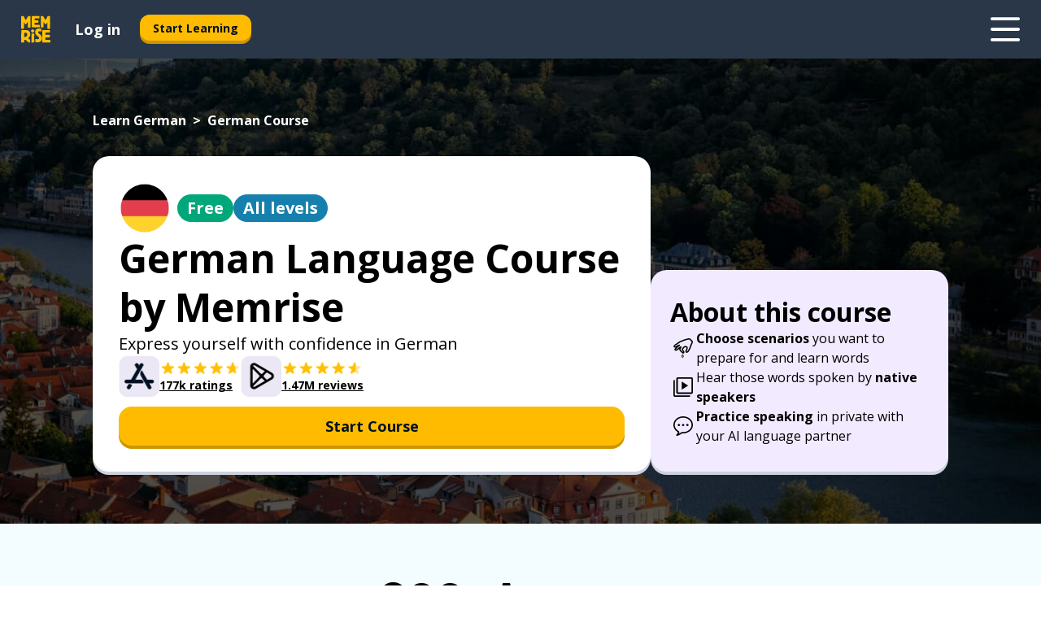

--- FILE ---
content_type: application/javascript; charset=UTF-8
request_url: https://www.memrise.com/_next/static/chunks/pages/localized/%5BsourceLanguageLocale%5D/%5BlearnSlug%5D/%5BcourseSlug%5D-825d7d892e4da461.js
body_size: 24015
content:
(self.webpackChunk_N_E=self.webpackChunk_N_E||[]).push([[1064,1684,4050,5128,6118,6505,6702,6970,7146,7639,7679,8720,8908,8930,9251],{1064:(e,t,i)=>{"use strict";i.r(t),i.d(t,{default:()=>n});let n="/_next/static/images/7276852ce3e9469216f33f3e750dba3d.jpg"},4050:(e,t,i)=>{"use strict";i.r(t),i.d(t,{default:()=>n});let n="/_next/static/images/20abcdc24dde8be80b2284e45cebeb94.jpg"},6505:(e,t,i)=>{"use strict";i.r(t),i.d(t,{default:()=>n});let n="/_next/static/images/6599c2fa34d951ff00e9cee436e8ec7a.png"},7604:(e,t,i)=>{"use strict";i.r(t),i.d(t,{__N_SSP:()=>sC,default:()=>sk});var n,a,o={};i.r(o),i.d(o,{ar:()=>ei,da:()=>en,de:()=>ea,el:()=>eo,en:()=>es,en_us:()=>er,es:()=>ec,es_mx:()=>ed,fa:()=>el,fr:()=>eu,he:()=>e_,hi:()=>eg,id:()=>em,is:()=>ep,it:()=>eh,jp_full:()=>ef,jp_romaji:()=>ey,ko:()=>ew,mn:()=>ev,msgs:()=>et,nl:()=>ez,no:()=>eA,pl:()=>eb,pt:()=>ex,pt_br:()=>ek,ru:()=>eC,sl:()=>eY,sv:()=>eK,sw:()=>eI,th:()=>eH,tr:()=>ej,uk:()=>eT,yo:()=>eM,zh_cn:()=>eL});var s={};i.r(s),i.d(s,{ar:()=>e8,da:()=>e7,de:()=>e5,el:()=>te,en:()=>tt,en_us:()=>ti,es:()=>tn,es_mx:()=>ta,fa:()=>to,fr:()=>ts,he:()=>tr,hi:()=>tc,id:()=>td,is:()=>tl,it:()=>tu,jp_full:()=>t_,jp_romaji:()=>tg,ko:()=>tm,mn:()=>tp,msgs:()=>e9,nl:()=>th,no:()=>tf,pl:()=>ty,pt:()=>tw,pt_br:()=>tv,ru:()=>tz,sl:()=>tA,sv:()=>tb,sw:()=>tx,th:()=>tk,tr:()=>tC,uk:()=>tY,yo:()=>tK,zh_cn:()=>tI});var r={};i.r(r),i.d(r,{ar:()=>iR,da:()=>iW,de:()=>iG,el:()=>iJ,en:()=>iF,en_us:()=>iQ,es:()=>i$,es_mx:()=>i0,fa:()=>i1,fr:()=>i2,he:()=>i6,hi:()=>i3,id:()=>i4,is:()=>i9,it:()=>i8,jp_full:()=>i7,jp_romaji:()=>i5,ko:()=>ne,mn:()=>nt,msgs:()=>iU,nl:()=>ni,no:()=>nn,pl:()=>na,pt:()=>no,pt_br:()=>ns,ru:()=>nr,sl:()=>nc,sv:()=>nd,sw:()=>nl,th:()=>nu,tr:()=>n_,uk:()=>ng,yo:()=>nm,zh_cn:()=>np});var c={};i.r(c),i.d(c,{ar:()=>n$,da:()=>n0,de:()=>n1,el:()=>n2,en:()=>n6,en_us:()=>n3,es:()=>n4,es_mx:()=>n9,fa:()=>n8,fr:()=>n7,he:()=>ae,hi:()=>at,id:()=>n5,is:()=>ai,it:()=>an,jp_full:()=>aa,jp_romaji:()=>ao,ko:()=>as,mn:()=>ar,msgs:()=>nQ,nl:()=>ac,no:()=>ad,pl:()=>al,pt:()=>au,pt_br:()=>a_,ru:()=>ag,sl:()=>am,sv:()=>ap,sw:()=>ah,th:()=>af,tr:()=>ay,uk:()=>aw,yo:()=>av,zh_cn:()=>az});var d={};i.r(d),i.d(d,{ar:()=>a$,da:()=>a0,de:()=>a1,el:()=>a2,en:()=>a6,en_us:()=>a3,es:()=>a4,es_mx:()=>a9,fa:()=>a8,fr:()=>a7,he:()=>a5,hi:()=>oe,id:()=>ot,is:()=>oi,it:()=>on,jp_full:()=>oa,jp_romaji:()=>oo,ko:()=>os,mn:()=>or,msgs:()=>aQ,nl:()=>oc,no:()=>od,pl:()=>ol,pt:()=>ou,pt_br:()=>o_,ru:()=>og,sl:()=>om,sv:()=>op,sw:()=>oh,th:()=>of,tr:()=>oy,uk:()=>ow,yo:()=>ov,zh_cn:()=>oz});var l={};i.r(l),i.d(l,{ar:()=>o1,da:()=>o2,de:()=>o6,el:()=>o3,en:()=>o4,en_us:()=>o9,es:()=>o8,es_mx:()=>o7,fa:()=>o5,fr:()=>se,he:()=>st,hi:()=>si,id:()=>sn,is:()=>sa,it:()=>so,jp_full:()=>ss,jp_romaji:()=>sr,ko:()=>sc,mn:()=>sd,nl:()=>sl,no:()=>su,pl:()=>s_,pt:()=>sg,pt_br:()=>sm,ru:()=>sp,sl:()=>sh,sv:()=>sf,sw:()=>sy,th:()=>sw,tr:()=>sv,uk:()=>sz,yo:()=>sA,zh_cn:()=>sb});var u=i(14232),_=i(37328),g=i(12136),m=i(40936),p=i(23676),h=i(9062),f=i(51480),y=i(77324),w=y.Ay.div.withConfig({componentId:"sc-1127ss0-0"})(function(e){var t=e.theme;return(0,y.AH)(["padding-left:",";padding-right:",";background-color:",";color:",";"],t.sz.s6,t.sz.s6,t.co.neutral99,t.co.neutral0)}),v=y.Ay.div.withConfig({componentId:"sc-1127ss0-1"})(function(e){var t=e.theme;return(0,y.AH)(["width:100%;max-width:",";margin-left:auto;margin-right:auto;"],t.sz.xxl)}),z=u.createElement,A=function(e){var t=e.children;return z(w,{className:e.className,"data-testid":e["data-testid"]},z(v,null,t))},b=y.Ay.div.withConfig({componentId:"sc-1tc0es7-0"})(function(e){var t=e.theme,i=e.$illustration;return(0,y.AH)(["width:100%;@media (min-width:","){width:",";}@media (min-width:","){width:",";}@media (min-width:","){width:",";}",""],t.sz.md,t.sz.ms,t.sz.xl,t.sz.m,t.sz.xxl,t.sz.ms,i&&(0,y.AH)(["display:flex;justify-content:center;"]))}),x=y.Ay.div.withConfig({componentId:"sc-1tc0es7-1"})(function(e){var t=e.theme;return(0,y.AH)(["margin:unset;",";@media (min-width:","){",";}"],t.typography.paragraph.base,t.sz.md,t.typography.paragraph.l)}),k=y.Ay.div.withConfig({componentId:"sc-1tc0es7-2"})(function(e){var t=e.theme;return e.$reverse?(0,y.AH)(["display:block;@media (min-width:","){display:none;}"],t.sz.xl):(0,y.AH)(["display:none;@media (min-width:","){display:block;}"],t.sz.xl)}),C=y.Ay.div.withConfig({componentId:"sc-1tc0es7-3"})(function(e){var t=e.theme,i=e.$reverse;return(0,y.AH)(["width:100%;max-width:",";margin-left:auto;margin-right:auto;display:flex;flex-direction:",";align-items:flex-start;justify-content:center;gap:",";@media (min-width:","){align-items:center;}@media (min-width:","){flex-direction:row;gap:",";}@media (min-width:","){gap:",";}"],t.sz.xxl,i?"column-reverse":"column",t.sz.s6,t.sz.md,t.sz.xl,t.sz.s12,t.sz.xxl,t.sz.s28)}),Y=(0,y.Ay)(A).withConfig({componentId:"sc-1tc0es7-4"})(function(e){var t=e.theme,i=e.$backgroundColor;return(0,y.AH)(["padding-top:",";padding-bottom:",";background-color:",";@media (min-width:","){padding-top:",";padding-bottom:",";}@media (min-width:","){padding-top:",";padding-bottom:",";background-color:",";&:first-of-type{padding-top:",";}&:last-of-type{padding-bottom:",";}}"],t.sz.s10,t.sz.s10,t.co[i],t.sz.md,t.sz.s16,t.sz.s16,t.sz.xl,t.sz.s8,t.sz.s8,t.co.information99,t.sz.s16,t.sz.s16)}),K=y.Ay.h2.withConfig({componentId:"sc-1tc0es7-5"})(function(e){var t=e.theme;return(0,y.AH)(["margin:unset;margin-bottom:",";",";> big{display:block;",";}@media (min-width:","){",";}@media (min-width:","){margin-bottom:",";",";> big{display:inline;",";}}"],t.sz.s6,t.typography.heading.mobile.m,t.typography.heading.desktop.accent.xxl,t.sz.md,t.typography.heading.desktop.m,t.sz.xl,t.sz.s3,t.typography.heading.desktop.accent.xxl,t.typography.heading.desktop.accent.xxl)}),I=u.createElement,H=function(e){var t=e.backgroundColor,i=e.children;return I(Y,{className:e.className,"data-testid":e["data-testid"],$backgroundColor:t},i)};H.Col=b,H.Description=x,H.Desktop=k,H.Grid=C,H.Title=K;var j=function(e,t){return Math.floor(e/t)*t};function T(e){return e<80?j(e,5):e<200?j(e,10):e<2e3?j(e,100):j(e,1e3)}var M=i(73788),L=(0,M.YK)({description:{id:"seo_communicate_section_description"},title:{id:"seo_communicate_section_title"}}),q=y.Ay.img.withConfig({componentId:"sc-1a6fyat-0"})(function(e){var t=e.theme;return(0,y.AH)(["width:100%;max-width:",";@media (min-width:","){max-width:350px;}"],t.sz.xs,t.sz.md)}),P=u.createElement,E=function(e){var t=e.missionsCount,i=(0,_.A)();return P(H,{backgroundColor:"information99","data-testid":"communicateSection"},P(H.Grid,{$reverse:!0},P(H.Col,{$illustration:!0},P(q,{alt:i.formatMessage(L.title,{big:function(e){return String(e)},conversationsCount:T(t)}),src:"/_next/static/images/20bf1ae22cb22d690b86f77f0cd19aca.png"})),P(H.Col,null,P(H.Title,null,i.formatMessage(L.title,{big:function(e){return P("big",null,e)},conversationsCount:T(t)})),P(H.Description,null,i.formatMessage(L.description)))))},S=i(59860),N=i(88720),O=i(67146),Z=i(62836),D=i(40083),B=i(85199),X=u.createElement,V=y.Ay.div.withConfig({componentId:"sc-nndzca-0"})(function(e){var t=e.theme;return(0,y.AH)(["background-color:",";display:flex;flex-direction:column;row-gap:",";align-items:center;padding:"," ",";@media (min-width:","){justify-content:center;padding:"," ",";}@media (min-width:","){flex-direction:row;justify-content:center;column-gap:",";}@media (min-width:","){column-gap:",";}"],t.co.tertiary95,t.sz.s4,t.sz.s10,t.sz.s6,t.sz.md,t.sz.s16,t.sz.s8,t.sz.xl,t.sz.s12,t.sz.xxl,t.sz.s28)}),U=function(e){var t=e.children;return X(H.Col,{$illustration:!0},t)},R=y.Ay.img.withConfig({componentId:"sc-nndzca-1"})(function(e){var t=e.theme;return(0,y.AH)(["width:100%;max-width:",";flex-shrink:1;"],t.sz.sm)}),W=(0,y.Ay)(H.Col).withConfig({componentId:"sc-nndzca-2"})(function(e){var t=e.theme;return(0,y.AH)(["display:flex;flex-direction:column;gap:",";"],t.sz.s6)}),G=y.Ay.img.withConfig({componentId:"sc-nndzca-3"})(function(e){var t=e.theme;return(0,y.AH)(["height:",";@media (min-width:","){height:",";}"],t.sz.s10,t.sz.md,t.sz.s18)}),J=y.Ay.h2.withConfig({componentId:"sc-nndzca-4"})(function(e){var t=e.theme;return(0,y.AH)(["margin:0;gap:",";align-items:center;",";"],t.sz.s2,t.typography.heading.mobile.m)}),F=(0,y.Ay)(J).withConfig({componentId:"sc-nndzca-5"})(function(e){var t=e.theme;return(0,y.AH)(["display:flex;@media (min-width:","){min-width:",";}@media (min-width:","){display:none;}"],t.sz.md,t.sz.s,t.sz.xl)}),Q=(0,y.Ay)(J).withConfig({componentId:"sc-nndzca-6"})(function(e){var t=e.theme;return(0,y.AH)(["display:none;@media (min-width:","){display:flex;gap:",";min-width:",";",";}"],t.sz.xl,t.sz.s3,t.sz.s32,t.typography.heading.desktop.m)}),$=y.Ay.div.withConfig({componentId:"sc-nndzca-7"})(function(e){var t=e.theme;return(0,y.AH)(["text-align:center;padding:"," ",";@media (min-width:","){max-width:",";margin:auto;padding:",";}@media (min-width:","){",";}@media (min-width:","){text-align:left;margin:unset;}"],t.sz.s0,t.sz.s4,t.sz.sm,t.sz.s,t.sz.s0,t.sz.md,t.typography.paragraph.l,t.sz.xl)}),ee=y.Ay.div.withConfig({componentId:"sc-nndzca-8"})(function(e){var t=e.theme;return(0,y.AH)(["text-align:center;@media (min-width:","){align-self:center;width:fit-content;min-width:",";}@media (min-width:","){align-self:flex-start;}"],t.sz.md,t.sz.s68,t.sz.xl)}),et=(0,M.YK)({cta:{id:"seo_experts_section_cta"},title:{id:"seo_experts_section_title"}}),ei=(0,M.YK)({description:{id:"seo_experts_section_description_ar"}}),en=(0,M.YK)({description:{id:"seo_experts_section_description_da"}}),ea=(0,M.YK)({description:{id:"seo_experts_section_description_de"}}),eo=(0,M.YK)({description:{id:"seo_experts_section_description_el"}}),es=(0,M.YK)({description:{id:"seo_experts_section_description_en"}}),er=(0,M.YK)({description:{id:"seo_experts_section_description_en"}}),ec=(0,M.YK)({description:{id:"seo_experts_section_description_es"}}),ed=(0,M.YK)({description:{id:"seo_experts_section_description_es_mx"}}),el=(0,M.YK)({description:{id:"seo_experts_section_description_fa"}}),eu=(0,M.YK)({description:{id:"seo_experts_section_description_fr"}}),e_=(0,M.YK)({description:{id:"seo_experts_section_description_he"}}),eg=(0,M.YK)({description:{id:"seo_experts_section_description_hi"}}),em=(0,M.YK)({description:{id:"seo_experts_section_description_id"}}),ep=(0,M.YK)({description:{id:"seo_experts_section_description_is"}}),eh=(0,M.YK)({description:{id:"seo_experts_section_description_it"}}),ef=(0,M.YK)({description:{id:"seo_experts_section_description_jp_full"}}),ey=(0,M.YK)({description:{id:"seo_experts_section_description_jp_romaji"}}),ew=(0,M.YK)({description:{id:"seo_experts_section_description_ko"}}),ev=(0,M.YK)({description:{id:"seo_experts_section_description_mn"}}),ez=(0,M.YK)({description:{id:"seo_experts_section_description_nl"}}),eA=(0,M.YK)({description:{id:"seo_experts_section_description_no"}}),eb=(0,M.YK)({description:{id:"seo_experts_section_description_pl"}}),ex=(0,M.YK)({description:{id:"seo_experts_section_description_pt"}}),ek=(0,M.YK)({description:{id:"seo_experts_section_description_pt_br"}}),eC=(0,M.YK)({description:{id:"seo_experts_section_description_ru"}}),eY=(0,M.YK)({description:{id:"seo_experts_section_description_sl"}}),eK=(0,M.YK)({description:{id:"seo_experts_section_description_sv"}}),eI=(0,M.YK)({description:{id:"seo_experts_section_description_sw"}}),eH=(0,M.YK)({description:{id:"seo_experts_section_description_th"}}),ej=(0,M.YK)({description:{id:"seo_experts_section_description_tr"}}),eT=(0,M.YK)({description:{id:"seo_experts_section_description_uk"}}),eM=(0,M.YK)({description:{id:"seo_experts_section_description_yo"}}),eL=(0,M.YK)({description:{id:"seo_experts_section_description_zh_cn"}}),eq=u.createElement,eP=(0,S.A)(o,["msgs"]),eE=function(){var e=(0,_.A)(),t=(0,D.w)({linkType:"memrise-about-us"}),i=(0,D.w)({linkType:"memrise-localized-main-page"}),n=(0,Z.Z)(eP);return eq(V,null,eq(F,null,eq(G,{src:N.default,alt:""}),e.formatMessage(et.title)),eq(U,null,eq(R,{src:O.default,alt:e.formatMessage(et.title)})),eq(W,null,eq(Q,null,eq(G,{src:N.default,alt:""}),e.formatMessage(et.title)),eq($,null,e.formatMessage(n.description)),eq(ee,null,eq(B.$,{analyticsEvent:"none",buttonSize:"large",buttonType:"secondary",href:t||i},e.formatMessage(et.cta)))))},eS=i(44478),eN=i(32395),eO=(0,M.YK)({cta:{id:"seo_language_course_featured_content_section_cta"}}),eZ=y.Ay.div.withConfig({componentId:"sc-1u9vzio-0"})(function(e){var t=e.theme;return(0,y.AH)(["width:",";min-width:",";padding:",";display:flex;flex-direction:column;align-items:center;justify-content:center;gap:",";background-color:",";border-radius:",";"],t.sz.s64,t.sz.s64,t.sz.s3,t.sz.s4,t.co.neutral99,t.bo.mediumSmall)}),eD=y.Ay.img.withConfig({componentId:"sc-1u9vzio-1"})(function(e){var t=e.theme;return(0,y.AH)(["width:100%;aspect-ratio:226/127;border-radius:",";object-fit:cover;"],t.bo.small)}),eB=y.Ay.p.withConfig({componentId:"sc-1u9vzio-2"})(function(e){var t=e.theme;return(0,y.AH)(["margin:unset;width:100%;color:",";overflow:hidden;text-align:left;text-overflow:ellipsis;white-space:nowrap;",";"],t.co.secondary0,t.typography.heading.desktop.xxxs)}),eX=u.createElement,eV=function(e){var t=e.featuredItem,i=t.href,n=t.imageSrc,a=t.localizedName,o=(0,_.A)();return eX(eZ,null,eX(eD,{alt:a,src:n}),eX(eB,{title:a},a),eX(B.$,{analyticsEvent:"none",buttonSize:"small",buttonType:"secondary",fullWidth:"always",href:i},o.formatMessage(eO.cta)))},eU=i(53530),eR=(0,y.Ay)(eU.cl).withConfig({componentId:"sc-e4mq09-0"})(function(e){var t=e.theme;return(0,y.AH)(["width:",";ul.slider{max-width:100%;li:first-of-type ","{justify-content:center;}}"],t.sz.lg,eW)}),eW=y.Ay.div.withConfig({componentId:"sc-e4mq09-1"})(function(e){var t=e.theme;return(0,y.AH)(["display:flex;flex-direction:row;align-items:center;justify-content:flex-start;gap:",";"],t.sz.s4)}),eG=u.createElement,eJ=function(e){return eG(eR,{slideButtonType:"light"},e.featuredItemsChunks.map(function(e,t){return eG(eW,{key:t},e.map(function(e){return eG(eV,{featuredItem:e,key:e.href})}))}))},eF=i(61381),eQ=y.Ay.div.withConfig({componentId:"sc-1u7rfz7-0"})(function(e){var t=e.theme;return e.$reverse?(0,y.AH)(["display:none;@media (min-width:","){display:block;}"],t.sz.xl):(0,y.AH)(["width:100%;display:block;@media (min-width:","){display:none;}"],t.sz.xl)}),e$=y.Ay.div.withConfig({componentId:"sc-1u7rfz7-1"})(function(){return(0,y.AH)(["",";"],eF.J)}),e0=y.Ay.div.withConfig({componentId:"sc-1u7rfz7-2"})(function(e){var t=e.theme;return(0,y.AH)(["width:max-content;margin-left:auto;margin-right:auto;display:flex;flex-direction:row;align-items:center;justify-content:center;gap:",";"],t.sz.s4)}),e1=u.createElement,e2=function(e){var t=e.featuredItemsChunks;return e1(u.Fragment,null,e1(eQ,null,e1(e$,null,e1(e0,null,t.map(function(e){return e.map(function(e){return e1(eV,{featuredItem:e,key:e.href})})})))),e1(eQ,{$reverse:!0},e1(eJ,{featuredItemsChunks:t})))},e6=y.Ay.p.withConfig({componentId:"sc-922932-0"})(function(e){var t=e.theme;return(0,y.AH)(["margin:unset;max-width:unset;",";@media (min-width:","){",";}"],t.typography.paragraph.base,t.sz.md,t.typography.paragraph.l)}),e3=y.Ay.div.withConfig({componentId:"sc-922932-1"})(function(e){var t=e.theme,i=e.$centered;return(0,y.AH)(["width:100%;color:",";text-align:left;@media (min-width:","){text-align:",";}"],t.co.neutral99,t.sz.md,i?"center":"left")}),e4=y.Ay.h2.withConfig({componentId:"sc-922932-2"})(function(e){var t=e.theme;return(0,y.AH)(["margin:unset;margin-bottom:",";",";@media (min-width:","){margin-bottom:",";",";}"],t.sz.s2,t.typography.heading.desktop.s,t.sz.md,t.sz.s3,t.typography.heading.desktop.l)}),e9=(0,M.YK)({title:{id:"seo_language_course_featured_content_section_title"}}),e8=(0,M.YK)({description:{id:"seo_language_course_featured_content_section_description_ar"}}),e7=(0,M.YK)({description:{id:"seo_language_course_featured_content_section_description_da"}}),e5=(0,M.YK)({description:{id:"seo_language_course_featured_content_section_description_de"}}),te=(0,M.YK)({description:{id:"seo_language_course_featured_content_section_description_el"}}),tt=(0,M.YK)({description:{id:"seo_language_course_featured_content_section_description_en"}}),ti=(0,M.YK)({description:{id:"seo_language_course_featured_content_section_description_en"}}),tn=(0,M.YK)({description:{id:"seo_language_course_featured_content_section_description_es"}}),ta=(0,M.YK)({description:{id:"seo_language_course_featured_content_section_description_es_mx"}}),to=(0,M.YK)({description:{id:"seo_language_course_featured_content_section_description_fa"}}),ts=(0,M.YK)({description:{id:"seo_language_course_featured_content_section_description_fr"}}),tr=(0,M.YK)({description:{id:"seo_language_course_featured_content_section_description_he"}}),tc=(0,M.YK)({description:{id:"seo_language_course_featured_content_section_description_hi"}}),td=(0,M.YK)({description:{id:"seo_language_course_featured_content_section_description_id"}}),tl=(0,M.YK)({description:{id:"seo_language_course_featured_content_section_description_is"}}),tu=(0,M.YK)({description:{id:"seo_language_course_featured_content_section_description_it"}}),t_=(0,M.YK)({description:{id:"seo_language_course_featured_content_section_description_jp_full"}}),tg=(0,M.YK)({description:{id:"seo_language_course_featured_content_section_description_jp_romaji"}}),tm=(0,M.YK)({description:{id:"seo_language_course_featured_content_section_description_ko"}}),tp=(0,M.YK)({description:{id:"seo_language_course_featured_content_section_description_mn"}}),th=(0,M.YK)({description:{id:"seo_language_course_featured_content_section_description_nl"}}),tf=(0,M.YK)({description:{id:"seo_language_course_featured_content_section_description_no"}}),ty=(0,M.YK)({description:{id:"seo_language_course_featured_content_section_description_pl"}}),tw=(0,M.YK)({description:{id:"seo_language_course_featured_content_section_description_pt"}}),tv=(0,M.YK)({description:{id:"seo_language_course_featured_content_section_description_pt_br"}}),tz=(0,M.YK)({description:{id:"seo_language_course_featured_content_section_description_ru"}}),tA=(0,M.YK)({description:{id:"seo_language_course_featured_content_section_description_sl"}}),tb=(0,M.YK)({description:{id:"seo_language_course_featured_content_section_description_sv"}}),tx=(0,M.YK)({description:{id:"seo_language_course_featured_content_section_description_sw"}}),tk=(0,M.YK)({description:{id:"seo_language_course_featured_content_section_description_th"}}),tC=(0,M.YK)({description:{id:"seo_language_course_featured_content_section_description_tr"}}),tY=(0,M.YK)({description:{id:"seo_language_course_featured_content_section_description_uk"}}),tK=(0,M.YK)({description:{id:"seo_language_course_featured_content_section_description_yo"}}),tI=(0,M.YK)({description:{id:"seo_language_course_featured_content_section_description_zh_cn"}}),tH=u.createElement,tj=(0,S.A)(s,["msgs"]),tT=function(e){var t=e.centered,i=(0,_.A)(),n=(0,Z.Z)(tj);return tH(e3,{$centered:t},tH(e4,null,i.formatMessage(e9.title)),tH(e6,null,i.formatMessage(n.description)))},tM=y.Ay.div.withConfig({componentId:"sc-1ow48hj-0"})(function(e){var t=e.theme;return(0,y.AH)(["width:100%;max-width:",";margin-left:auto;margin-right:auto;display:flex;flex-direction:column;align-items:center;justify-content:flex-start;gap:",";@media (min-width:","){gap:",";}"],t.sz.xl,t.sz.s6,t.sz.xl,t.sz.s14)}),tL=u.createElement,tq=function(e){var t=e.featuredItemsChunks;return tL(tM,null,tL(tT,{centered:!0}),tL(e2,{featuredItemsChunks:t}))},tP=i(306),tE=y.Ay.div.withConfig({componentId:"sc-1pphzjd-0"})(function(e){var t=e.theme;return(0,y.AH)(["width:",";position:absolute;bottom:0;left:0;transform:translateX(-75%) translateY(75%) rotate(270deg);svg{height:100%;width:100%;}"],t.sz.s16)}),tS=y.Ay.div.withConfig({componentId:"sc-1pphzjd-1"})(function(e){var t=e.theme;return(0,y.AH)(["width:",";position:absolute;top:0;right:0;transform:translateX(75%) translateY(-75%) rotate(90deg);svg{height:100%;width:100%;}"],t.sz.s16)}),tN=y.Ay.div.withConfig({componentId:"sc-1pphzjd-2"})(function(e){var t=e.theme;return(0,y.AH)(["width:100%;height:",";display:flex;align-items:center;justify-content:center;@media (min-width:","){width:",";min-width:",";}"],t.sz.xs,t.sz.md,t.sz.s,t.sz.s)}),tO=y.Ay.div.withConfig({componentId:"sc-1pphzjd-3"})(function(e){var t=e.theme;return(0,y.AH)(["width:100%;margin-left:auto;margin-right:auto;display:flex;flex-direction:column;align-items:center;justify-content:flex-start;gap:",";@media (min-width:","){max-width:",";}@media (min-width:","){max-width:",";flex-direction:row;}"],t.sz.s6,t.sz.md,t.sz.ms,t.sz.xl,t.sz.xl)}),tZ=y.Ay.div.withConfig({componentId:"sc-1pphzjd-4"})(function(){return(0,y.AH)(["position:relative;"])}),tD=u.createElement,tB=function(e){var t=e.featuredItem;return tD(tO,null,tD(tT,null),tD(tN,null,tD(tZ,null,tD(tE,null,tD(tP.I,{name:"accent"})),tD(eV,{featuredItem:t}),tD(tS,null,tD(tP.I,{name:"accent"})))))},tX=i(8930),tV=i(51684),tU=i(99251),tR=i(47342),tW=((n={}).blueBeetle="blue-beetle",n.musicians="musicians",n.pussInBoots="puss-in-boots",n),tG=i(39081),tJ=i(53403),tF=(0,M.YK)({campaignBlueBeetle:{id:"seo_campaign_name_blue_beetle"},campaignFood:{id:"seo_campaign_name_food"},campaignMusicians:{id:"seo_campaign_name_musicians"},campaignPussInBoots:{id:"seo_campaign_name_puss_in_boots"},campaignTiktokLessons:{id:"seo_campaign_name_tiktok_lessons"}}),tQ=function(e){var t=(0,_.A)(),i=(0,tR.f)(),n=i.sourceLanguageLocale,a=i.targetLanguageLocale;return e.map(function(e){switch(e){case tW.blueBeetle:return{href:(0,tG.a)({pathname:tJ.b.campaigns.blueBeetle.topicOfTopic,query:{sourceLanguageLocale:n,targetLanguageLocale:a}}),imageSrc:tX.default,localizedName:t.formatMessage(tF.campaignBlueBeetle)};case tW.musicians:return{href:(0,tG.a)({pathname:tJ.b.campaigns.musicians.topicOfTopic,query:{sourceLanguageLocale:n,targetLanguageLocale:a}}),imageSrc:tV.default,localizedName:t.formatMessage(tF.campaignMusicians)};case tW.pussInBoots:return{href:(0,tG.a)({pathname:tJ.b.campaigns.pussInBoots.topicOfTopic,query:{sourceLanguageLocale:n,targetLanguageLocale:a}}),imageSrc:tU.default,localizedName:t.formatMessage(tF.campaignPussInBoots)}}})},t$=i(42969),t0=i(65128),t1=i(1064),t2=i(4050),t6=i(16702),t3=i(67679),t4=i(66970),t9=i(57639),t8=i(13423),t7=t1.default,t5=(a={},(0,t$.A)((0,t$.A)((0,t$.A)((0,t$.A)((0,t$.A)((0,t$.A)((0,t$.A)((0,t$.A)((0,t$.A)((0,t$.A)(a,t8.O.a1Vocabulary,t1.default),t8.O.a2Vocabulary,t0.default),t8.O.alicanteFC,t3.default),t8.O.b2Vocabulary,t1.default),t8.O.gcse,t6.default),t8.O.goetheZertifikatA1,t1.default),t8.O.goetheZertifikatA2,t0.default),t8.O.goetheZertifikatB1,t1.default),t8.O.grammar,t2.default),t8.O.jessika,t4.default),(0,t$.A)((0,t$.A)((0,t$.A)((0,t$.A)((0,t$.A)((0,t$.A)((0,t$.A)(a,t8.O.movies,t9.default),t8.O.nationalHighSchoolExam,t6.default),t8.O.oxford3000,t0.default),t8.O.toeic,t2.default),t8.O.top1000Words,t1.default),t8.O.top5000Words,t0.default),t8.O.topik,t6.default)),ie=function(e){var t;return null!=(t=t5[e])?t:t7},it=function(e){var t=(0,tR.f)(),i=t.sourceLanguageLocale,n=t.targetLanguageLocale;return e.map(function(e){var t=e.localizedName,a=e.localizedNameSlug,o=e.slug;return{href:(0,tG.a)({pathname:tJ.b.tag,query:{sourceLanguageLocale:i,targetLanguageLocale:n,tagNameSlug:a}}),imageSrc:ie(o),localizedName:t}})},ii=y.Ay.div.withConfig({componentId:"sc-lac4le-0"})(function(e){var t=e.theme;return(0,y.AH)(["padding:"," ",";background-color:",";@media (min-width:","){padding-top:",";padding-bottom:",";}"],t.sz.s10,t.sz.s6,t.co.secondary20,t.sz.md,t.sz.s20,t.sz.s20)}),ia=u.createElement,io=function(e){var t=e.campaigns,i=e.tags,n=tQ(t),a=it(i),o=(0,u.useMemo)(function(){return[].concat((0,eS.A)(n),(0,eS.A)(a))},[n,a]),s=(0,eN.q)(o,3);return ia(ii,null,1===o.length?ia(tB,{featuredItem:o[0]}):ia(tq,{featuredItemsChunks:s}))},is=i(38329),ir=i(12827),ic=i(52934),id=i(15681),il=i(54587),iu=i.n(il),i_=i(19319),ig=i(9902),im=i(86727),ip=y.Ay.a.withConfig({componentId:"sc-kfm3u9-0"})(function(e){var t=e.theme;return(0,y.AH)(["color:unset;display:inline-flex;align-items:center;gap:",";&:hover{text-decoration:none;}"],t.sz.s3)}),ih=y.Ay.div.withConfig({componentId:"sc-kfm3u9-1"})(function(){return(0,y.AH)(["display:flex;flex-direction:column;"])}),iy=y.Ay.div.withConfig({componentId:"sc-kfm3u9-2"})(function(e){var t=e.theme;return(0,y.AH)(["",";"],t.typography.heading.desktop.xxxs)}),iw=u.createElement,iv=function(e){var t=e.storeImages,i=e.imageType,n=e.storeImageAlt,a=e.starsImageSrc,o=e.starsImageAlt,s=e.ratingsCount,r=e.hrefParams,c=e.storeType,d=(0,_.A)(),l=(0,im.N)(r),u=(0,ig.w)(c);return iw(ip,{href:l,onClick:(0,i_.u)(u)},iw(iu(),{src:t[i||"light"],width:50,height:50,alt:d.formatMessage(n)}),iw(ih,null,iw(iu(),{src:a,width:100,height:20,alt:d.formatMessage(o)}),iw(iy,null,d.formatMessage(s))))},iz=i(20558),iA=(0,M.YK)({communicate:{id:"seo_language_course_about_communicate"},immerse:{id:"seo_language_course_about_immerse"},learn:{id:"seo_language_course_about_learn"},title:{id:"seo_language_course_about_title"}}),ib=y.Ay.div.withConfig({componentId:"sc-vqhrm7-0"})(function(e){var t=e.theme;return(0,y.AH)(["background-color:",";padding:"," ",";@media (min-width:","){padding:"," ",";}"],t.co.tertiary95,t.sz.s10,t.sz.s6,t.sz.md,t.sz.s8,t.sz.s6)}),ix=y.Ay.div.withConfig({componentId:"sc-vqhrm7-1"})(function(e){var t=e.theme;return(0,y.AH)(["display:flex;flex-direction:column;gap:",";margin-left:auto;margin-right:auto;@media (min-width:","){max-width:",";}"],t.sz.s6,t.sz.md,t.sz.ms)}),ik=y.Ay.h2.withConfig({componentId:"sc-vqhrm7-2"})(function(e){var t=e.theme;return(0,y.AH)(["margin:0;",";@media (min-width:","){",";}"],t.typography.heading.mobile.m,t.sz.md,t.typography.heading.desktop.m)}),iC=y.Ay.ul.withConfig({componentId:"sc-vqhrm7-3"})(function(e){var t=e.theme;return(0,y.AH)(["margin:0;padding:0;display:flex;flex-direction:column;gap:",";"],t.sz.s6)}),iY=y.Ay.li.withConfig({componentId:"sc-vqhrm7-4"})(function(e){var t=e.theme;return(0,y.AH)(["display:flex;align-items:center;gap:",";",";strong{",";}@media (min-width:","){max-width:",";}"],t.sz.s2,t.typography.paragraph.base,t.typography.heading.desktop.xxs,t.sz.xl,t.sz.xs)}),iK=(0,y.Ay)(tP.I).withConfig({componentId:"sc-vqhrm7-5"})(function(e){var t=e.theme;return(0,y.AH)(["width:",";height:",";flex-shrink:0;svg{width:100%;height:100%;}"],t.sz.s8,t.sz.s8)}),iI=y.Ay.div.withConfig({componentId:"sc-vqhrm7-6"})(function(){return(0,y.AH)([""])}),iH=u.createElement,ij=function(e){var t=e.className,i=e.courseOverview,n=(0,_.A)(),a={strong:function(e){return iH("strong",null,e)}};return iH(ib,{className:t},iH(ix,null,iH(ik,null,n.formatMessage(iA.title)),iH(iC,null,iH(iY,null,iH(iK,{name:"learnOutline"}),iH(iI,null,n.formatMessage(iA.learn,a))),iH(iY,null,iH(iK,{name:"videoLibraryOutline"}),iH(iI,null,n.formatMessage(iA.immerse,a))),i.missionsCount>0&&iH(iY,null,iH(iK,{name:"communicateOutline"}),iH(iI,null,n.formatMessage(iA.communicate,a))))))},iT=y.Ay.div.withConfig({componentId:"sc-1fc1qry-0"})(function(e){var t=e.theme;return(0,y.AH)(["padding:"," ",";margin:auto;display:flex;justify-content:center;align-items:flex-end;gap:",";max-width:1100px;@media (min-width:","){padding:"," ",";}"],t.sz.s10,t.sz.s4,t.sz.s8,t.sz.md,t.sz.s16,t.sz.s6)}),iM=y.Ay.div.withConfig({componentId:"sc-1fc1qry-1"})(function(e){var t=e.theme;return(0,y.AH)(["width:100%;@media (min-width:","){width:unset;}@media (min-width:","){width:unset;flex-basis:",";flex-grow:1;}"],t.sz.md,t.sz.xl,t.sz.md)}),iL=y.Ay.div.withConfig({componentId:"sc-1fc1qry-2"})(function(e){var t=e.theme;return(0,y.AH)(["background-color:",";border-radius:",";box-shadow:0 "," 0 0 ",";padding:"," ",";max-width:",";display:flex;flex-direction:column;gap:",";*{max-width:unset;}@media (min-width:","){padding:",";}"],t.co.neutral99,t.bo.mediumLarger,t.sz.s1,t.co.secondary90,t.sz.s6,t.sz.s4,t.sz.ml,t.sz.s6,t.sz.md,t.sz.s8)}),iq=(0,y.Ay)(iz.P).withConfig({componentId:"sc-1fc1qry-3"})(function(e){var t=e.theme;return(0,y.AH)(["color:",";margin:0 0 ",";padding:0;@media (min-width:","){margin:0 0 ",";}"],t.co.neutral99,t.sz.s6,t.sz.md,t.sz.s8)}),iP=y.Ay.div.withConfig({componentId:"sc-1fc1qry-4"})(function(e){var t=e.theme;return(0,y.AH)(["display:flex;gap:",";align-items:center;flex-wrap:wrap;"],t.sz.s2)}),iE=y.Ay.img.withConfig({componentId:"sc-1fc1qry-5"})(function(e){var t=e.theme;return(0,y.AH)(["height:",";width:",";@media (min-width:","){height:",";width:",";margin-right:",";}"],t.sz.s8,t.sz.s8,t.sz.md,t.sz.s16,t.sz.s16,t.sz.s2)}),iS=y.Ay.div.withConfig({componentId:"sc-1fc1qry-6"})(function(e){var t=e.theme;return(0,y.AH)(["padding:"," ",";border-radius:",";",";line-height:1;@media (min-width:","){",";}"],t.sz.s05,t.sz.s3,t.bo.round,t.typography.heading.mobile.xs,t.sz.md,t.typography.heading.desktop.xs)}),iN=(0,y.Ay)(iS).withConfig({componentId:"sc-1fc1qry-7"})(function(e){var t=e.theme;return(0,y.AH)(["background-color:",";color:",";"],t.co.success40,t.co.neutral99)}),iO=(0,y.Ay)(iS).withConfig({componentId:"sc-1fc1qry-8"})(function(e){var t=e.theme;return(0,y.AH)(["background-color:",";color:",";"],t.co.information40,t.co.neutral99)}),iZ=y.Ay.h2.withConfig({componentId:"sc-1fc1qry-9"})(function(e){var t=e.theme;return(0,y.AH)(["margin:0;",";@media (min-width:","){",";}"],t.typography.heading.mobile.m,t.sz.md,t.typography.heading.desktop.xl)}),iD=y.Ay.div.withConfig({componentId:"sc-1fc1qry-10"})(function(e){var t=e.theme;return(0,y.AH)(["",";@media (min-width:","){",";}"],t.typography.paragraph.base,t.sz.md,t.typography.paragraph.l)}),iB=y.Ay.div.withConfig({componentId:"sc-1fc1qry-11"})(function(e){var t=e.theme;return(0,y.AH)(["display:flex;gap:",";flex-wrap:wrap;@media (min-width:","){margin-bottom:",";}"],t.sz.s8,t.sz.md,t.sz.s3)}),iX=(0,y.Ay)(ij).withConfig({componentId:"sc-1fc1qry-12"})(function(e){var t=e.theme;return(0,y.AH)(["@media (min-width:","){display:none;}"],t.sz.xl)}),iV=(0,y.Ay)(ij).withConfig({componentId:"sc-1fc1qry-13"})(function(e){var t=e.theme;return(0,y.AH)(["border-radius:",";box-shadow:0 "," 0 0 ",";flex-basis:",";flex-grow:1;@media (max-width:calc("," - 1px)){display:none;}"],t.bo.mediumLarger,t.sz.s1,t.co.secondary90,t.sz.xs,t.sz.xl)}),iU=(0,M.YK)({allLevels:{id:"seo_language_course_all_levels"},cta:{id:"seo_language_course_cta"},free:{id:"seo_language_course_free"}}),iR=(0,M.YK)({description:{id:"seo_language_course_description_ar"},title:{id:"seo_language_course_title_ar"}}),iW=(0,M.YK)({description:{id:"seo_language_course_description_da"},title:{id:"seo_language_course_title_da"}}),iG=(0,M.YK)({description:{id:"seo_language_course_description_de"},title:{id:"seo_language_course_title_de"}}),iJ=(0,M.YK)({description:{id:"seo_language_course_description_el"},title:{id:"seo_language_course_title_el"}}),iF=(0,M.YK)({description:{id:"seo_language_course_description_en"},title:{id:"seo_language_course_title_en"}}),iQ=(0,M.YK)({description:{id:"seo_language_course_description_en"},title:{id:"seo_language_course_title_en"}}),i$=(0,M.YK)({description:{id:"seo_language_course_description_es"},title:{id:"seo_language_course_title_es"}}),i0=(0,M.YK)({description:{id:"seo_language_course_description_es_mx"},title:{id:"seo_language_course_title_es_mx"}}),i1=(0,M.YK)({description:{id:"seo_language_course_description_fa"},title:{id:"seo_language_course_title_fa"}}),i2=(0,M.YK)({description:{id:"seo_language_course_description_fr"},title:{id:"seo_language_course_title_fr"}}),i6=(0,M.YK)({description:{id:"seo_language_course_description_he"},title:{id:"seo_language_course_title_he"}}),i3=(0,M.YK)({description:{id:"seo_language_course_description_hi"},title:{id:"seo_language_course_title_hi"}}),i4=(0,M.YK)({description:{id:"seo_language_course_description_id"},title:{id:"seo_language_course_title_id"}}),i9=(0,M.YK)({description:{id:"seo_language_course_description_is"},title:{id:"seo_language_course_title_is"}}),i8=(0,M.YK)({description:{id:"seo_language_course_description_it"},title:{id:"seo_language_course_title_it"}}),i7=(0,M.YK)({description:{id:"seo_language_course_description_jp_full"},title:{id:"seo_language_course_title_jp_full"}}),i5=(0,M.YK)({description:{id:"seo_language_course_description_jp_romaji"},title:{id:"seo_language_course_title_jp_romaji"}}),ne=(0,M.YK)({description:{id:"seo_language_course_description_ko"},title:{id:"seo_language_course_title_ko"}}),nt=(0,M.YK)({description:{id:"seo_language_course_description_mn"},title:{id:"seo_language_course_title_mn"}}),ni=(0,M.YK)({description:{id:"seo_language_course_description_nl"},title:{id:"seo_language_course_title_nl"}}),nn=(0,M.YK)({description:{id:"seo_language_course_description_no"},title:{id:"seo_language_course_title_no"}}),na=(0,M.YK)({description:{id:"seo_language_course_description_pl"},title:{id:"seo_language_course_title_pl"}}),no=(0,M.YK)({description:{id:"seo_language_course_description_pt"},title:{id:"seo_language_course_title_pt"}}),ns=(0,M.YK)({description:{id:"seo_language_course_description_pt_br"},title:{id:"seo_language_course_title_pt_br"}}),nr=(0,M.YK)({description:{id:"seo_language_course_description_ru"},title:{id:"seo_language_course_title_ru"}}),nc=(0,M.YK)({description:{id:"seo_language_course_description_sl"},title:{id:"seo_language_course_title_sl"}}),nd=(0,M.YK)({description:{id:"seo_language_course_description_sv"},title:{id:"seo_language_course_title_sv"}}),nl=(0,M.YK)({description:{id:"seo_language_course_description_sw"},title:{id:"seo_language_course_title_sw"}}),nu=(0,M.YK)({description:{id:"seo_language_course_description_th"},title:{id:"seo_language_course_title_th"}}),n_=(0,M.YK)({description:{id:"seo_language_course_description_tr"},title:{id:"seo_language_course_title_tr"}}),ng=(0,M.YK)({description:{id:"seo_language_course_description_uk"},title:{id:"seo_language_course_title_uk"}}),nm=(0,M.YK)({description:{id:"seo_language_course_description_yo"},title:{id:"seo_language_course_title_yo"}}),np=(0,M.YK)({description:{id:"seo_language_course_description_zh_cn"},title:{id:"seo_language_course_title_zh_cn"}}),nh=u.createElement,nf=(0,S.A)(r,["msgs"]),ny=function(e){var t=e.courseOverview,i=(0,_.A)(),n=(0,ic.V)(),a=(0,is.z)(),o=(0,tR.f)().targetLanguageImage,s=(0,Z.Z)(nf);return nh(u.Fragment,null,nh(ir.g,null,nh(iT,null,nh(iM,null,nh(iq,null),nh(iL,null,nh(iP,null,nh(iE,{src:o,alt:""}),nh(iN,null,i.formatMessage(iU.free)),nh(iO,null,i.formatMessage(iU.allLevels))),nh(iZ,null,i.formatMessage(s.title)),nh(iD,null,i.formatMessage(s.description)),nh(iB,null,nh(id.qW,{displayType:"preferred",AppStoreComponent:iv})),nh(B.$,{analyticsEvent:a,buttonSize:"large",buttonType:"primary",fullWidth:"always",href:n},i.formatMessage(iU.cta)))),nh(iV,{courseOverview:t}))),nh(iX,{courseOverview:t}))},nw=(0,M.YK)({description:{id:"seo_language_course_immerse_section_description"},title:{id:"seo_language_course_immerse_section_title"}}),nv=y.Ay.img.withConfig({componentId:"sc-14s4bjy-0"})(function(e){var t=e.theme;return(0,y.AH)(["width:100%;margin-bottom:",";@media (min-width:","){margin-bottom:unset;}"],t.sz.s6,t.sz.xl)}),nz=u.createElement,nA=function(e){var t=e.videosCount,i=(0,_.A)(),n=(0,u.useMemo)(function(){return nz(nv,{alt:i.formatMessage(nw.title,{big:function(e){return String(e)},videosCount:T(t)}),src:"/_next/static/images/fa034e0dacbce0eab4cb1f307b2417fd.png"})},[i,t]);return nz(H,{backgroundColor:"error95","data-testid":"immerseSection"},nz(H.Grid,null,nz(H.Col,null,nz(H.Title,null,i.formatMessage(nw.title,{big:function(e){return nz("big",null,e)},videosCount:T(t)})),nz(H.Desktop,{$reverse:!0},n),nz(H.Description,null,i.formatMessage(nw.description))),nz(H.Desktop,null,nz(H.Col,null,n))))},nb=i(99280),nx=i(79698),nk=i(68425),nC=nk.Ay.sz.s32,nY=(0,y.Ay)(nx.N).withConfig({componentId:"sc-1ctt2tw-0"})(function(e){var t=e.theme;return(0,y.AH)(["color:",";text-decoration:none;&:hover,&:focus{","{box-shadow:0 "," 0 0 ",";}","{background-color:",";}}"],t.co.secondary0,nK,t.sz.s1,t.co.primary0,nI,t.co.primary50)}),nK=y.Ay.div.withConfig({componentId:"sc-1ctt2tw-1"})(function(e){var t=e.theme;return(0,y.AH)(["width:",";min-width:",";padding:",";display:flex;flex-direction:column;align-items:center;justify-content:center;gap:",";color:",";background-color:",";border:"," solid ",";border-radius:",";box-shadow:0 "," 0 0 ",";margin-bottom:",";"],nC,nC,t.sz.s4,t.sz.s2,t.co.secondary0,t.co.neutral99,t.bo.thinWidth,t.co.secondary98,t.bo.mediumSmall,t.sz.s1,t.co.secondary90,t.sz.s1)}),nI=y.Ay.div.withConfig({componentId:"sc-1ctt2tw-2"})(function(e){var t=e.theme,i=e.$imageUrl;return(0,y.AH)(["width:",";height:",";background-image:url('","');background-color:",";background-position:center;background-repeat:no-repeat;background-size:"," ",";border-radius:100%;"],t.sz.s12,t.sz.s12,i,t.co.primary98,t.sz.s5,t.sz.s5)}),nH=y.Ay.div.withConfig({componentId:"sc-1ctt2tw-3"})(function(e){var t=e.theme;return(0,y.AH)(["",";max-width:100%;overflow:hidden;white-space:nowrap;text-overflow:ellipsis;"],t.typography.heading.desktop.xxxs)}),nj=u.createElement,nT=function(e){var t=e.topic,i=t.iconUrl,n=t.name,a=t.nameSlug,o=t.topicId,s=(0,tR.f)().targetLanguageLocale,r=(0,nb.$)({pathname:tJ.b.topic,query:{topicId:o,topicTitleSlug:a}}),c=nj(nK,null,nj(nI,{$imageUrl:i}),nj(nH,{title:n},n));return"ar"===s?c:nj(nY,{"data-testid":"topicCard",href:r},c)},nM=i(1029),nL=function(){var e=(0,nM.c5)(!1,{minWidth:nk.Ay.sz.xl}),t=(0,nM.c5)(!0,{minWidth:nk.Ay.sz.lg}),i=(0,u.useState)(3),n=i[0],a=i[1];return(0,u.useEffect)(function(){e?a(5):t?a(4):a(3)},[e,t]),n},nq=i(13665),nP=nk.Ay.sz.s4,nE="calc(".concat(nC," * ").concat(3," + ").concat(nP," * ").concat(2,")"),nS="calc(".concat(nE," + (").concat(nq.fJ," + ").concat(nq.yf,") * 2)"),nN="calc(".concat(nC," * ").concat(4," + ").concat(nP," * ").concat(3,")"),nO="calc(".concat(nN," + (").concat(nq.fJ," + ").concat(nq.yf,") * 2)"),nZ="calc(".concat(nC," * ").concat(5," + ").concat(nP," * ").concat(4,")"),nD="calc(".concat(nZ," + (").concat(nq.fJ," + ").concat(nq.yf,") * 2)"),nB=(0,y.Ay)(eU.cl).withConfig({componentId:"sc-16smpo2-0"})(function(){return(0,y.AH)(["display:none;ul.slider li:first-of-type ","{justify-content:center;}@media (min-width:","){display:block;margin-left:auto;margin-right:auto;.carousel-slider{margin-left:auto;margin-right:auto;}ul.slider{max-width:100%;}width:",";.carousel-slider{width:"," !important;}}@media (min-width:","){width:",";.carousel-slider{width:"," !important;}}@media (min-width:","){width:",";.carousel-slider{width:"," !important;}}"],nX,nk.Ay.sz.md,nS,nE,nk.Ay.sz.lg,nO,nN,nk.Ay.sz.xl,nD,nZ)}),nX=y.Ay.div.withConfig({componentId:"sc-16smpo2-1"})(function(){return(0,y.AH)(["padding-bottom:",";display:flex;justify-content:flex-start;gap:",";"],nk.Ay.sz.s1,nP)}),nV=u.createElement,nU=function(e){var t=e.topics,i=nL();return nV(nB,null,(0,eN.q)(t,i).map(function(e,t){return nV(nX,{"data-testid":"topicsCarouselChunk",key:t},e.map(function(e){return nV(nT,{key:e.topicId,topic:e})}))}))},nR=y.Ay.div.withConfig({componentId:"sc-p1rb7z-0"})(function(e){var t=e.theme;return e.$reverse?(0,y.AH)(["display:none;@media (min-width:","){display:block;}"],t.sz.md):(0,y.AH)(["display:block;@media (min-width:","){display:none;}"],t.sz.md)}),nW=y.Ay.div.withConfig({componentId:"sc-p1rb7z-1"})(function(e){var t=e.theme;return(0,y.AH)(["display:flex;flex-direction:row;align-items:flex-start;justify-content:flex-start;gap:",";",";"],t.sz.s3,eF.J)}),nG=u.createElement,nJ=function(e){var t=e.topics;return nG(u.Fragment,null,nG(nR,null,nG(nW,null,t.map(function(e){return nG(nT,{key:e.topicId,topic:e})}))),nG(nR,{$reverse:!0},nG(nU,{topics:t})))},nF=y.Ay.div.withConfig({componentId:"sc-xyzbma-0"})(function(e){var t=e.theme;return(0,y.AH)(["width:100%;margin-bottom:",";margin-left:auto;margin-right:auto;@media (min-width:","){max-width:",";}@media (min-width:","){max-width:",";margin-bottom:",";text-align:center;}"],t.sz.s6,t.sz.md,t.sz.ms,t.sz.xl,t.sz.md,t.sz.s8)}),nQ=(0,M.YK)({title:{id:"seo_language_course_learn_section_title"}}),n$=(0,M.YK)({details:{id:"seo_language_course_learn_section_details_ar"}}),n0=(0,M.YK)({details:{id:"seo_language_course_learn_section_details_da"}}),n1=(0,M.YK)({details:{id:"seo_language_course_learn_section_details_de"}}),n2=(0,M.YK)({details:{id:"seo_language_course_learn_section_details_el"}}),n6=(0,M.YK)({details:{id:"seo_language_course_learn_section_details_en"}}),n3=(0,M.YK)({details:{id:"seo_language_course_learn_section_details_en"}}),n4=(0,M.YK)({details:{id:"seo_language_course_learn_section_details_es"}}),n9=(0,M.YK)({details:{id:"seo_language_course_learn_section_details_es_mx"}}),n8=(0,M.YK)({details:{id:"seo_language_course_learn_section_details_fa"}}),n7=(0,M.YK)({details:{id:"seo_language_course_learn_section_details_fr"}}),n5=(0,M.YK)({details:{id:"seo_language_course_learn_section_details_id"}}),ae=(0,M.YK)({details:{id:"seo_language_course_learn_section_details_he"}}),at=(0,M.YK)({details:{id:"seo_language_course_learn_section_details_hi"}}),ai=(0,M.YK)({details:{id:"seo_language_course_learn_section_details_is"}}),an=(0,M.YK)({details:{id:"seo_language_course_learn_section_details_it"}}),aa=(0,M.YK)({details:{id:"seo_language_course_learn_section_details_jp_full"}}),ao=(0,M.YK)({details:{id:"seo_language_course_learn_section_details_jp_romaji"}}),as=(0,M.YK)({details:{id:"seo_language_course_learn_section_details_ko"}}),ar=(0,M.YK)({details:{id:"seo_language_course_learn_section_details_mn"}}),ac=(0,M.YK)({details:{id:"seo_language_course_learn_section_details_nl"}}),ad=(0,M.YK)({details:{id:"seo_language_course_learn_section_details_no"}}),al=(0,M.YK)({details:{id:"seo_language_course_learn_section_details_pl"}}),au=(0,M.YK)({details:{id:"seo_language_course_learn_section_details_pt"}}),a_=(0,M.YK)({details:{id:"seo_language_course_learn_section_details_pt_br"}}),ag=(0,M.YK)({details:{id:"seo_language_course_learn_section_details_ru"}}),am=(0,M.YK)({details:{id:"seo_language_course_learn_section_details_sl"}}),ap=(0,M.YK)({details:{id:"seo_language_course_learn_section_details_sv"}}),ah=(0,M.YK)({details:{id:"seo_language_course_learn_section_details_sw"}}),af=(0,M.YK)({details:{id:"seo_language_course_learn_section_details_th"}}),ay=(0,M.YK)({details:{id:"seo_language_course_learn_section_details_tr"}}),aw=(0,M.YK)({details:{id:"seo_language_course_learn_section_details_uk"}}),av=(0,M.YK)({details:{id:"seo_language_course_learn_section_details_yo"}}),az=(0,M.YK)({details:{id:"seo_language_course_learn_section_details_zh_cn"}}),aA=u.createElement,ab=(0,S.A)(c,["msgs"]),ax=function(e){var t=e.scenariosCount,i=e.topics,n=(0,_.A)(),a=(0,Z.Z)(ab);return aA(H,{backgroundColor:"success98"},aA(nF,null,aA(H.Description,null,n.formatMessage(nQ.title,{big:function(e){return aA("big",null,e)},h2:function(e){return aA(H.Title,null,e)},lessonsCount:T(t)})," ",n.formatMessage(a.details))),aA(nJ,{topics:i}))},ak=(0,M.YK)({cta:{id:"seo_mobile_app_section_cta"},ctaDesktop:{id:"seo_start_learning_now_cta"},description:{id:"seo_mobile_app_section_description"},title:{id:"seo_mobile_app_section_title"}}),aC=y.Ay.div.withConfig({componentId:"sc-1sqt4oz-0"})(function(e){var t=e.theme;return(0,y.AH)(["width:100%;display:flex;flex-direction:column;align-items:center;justify-content:center;@media (min-width:","){width:",";}@media (min-width:","){align-items:flex-start;width:",";}@media (min-width:","){width:",";}"],t.sz.md,t.sz.ms,t.sz.xl,t.sz.m,t.sz.xxl,t.sz.ms)}),aY=y.Ay.p.withConfig({componentId:"sc-1sqt4oz-1"})(function(e){var t=e.theme;return(0,y.AH)(["margin:unset;margin-top:",";margin-bottom:",";",";text-align:center;@media (min-width:","){",";}@media (min-width:","){margin-bottom:",";text-align:left;}"],t.sz.s3,t.sz.s6,t.typography.paragraph.base,t.sz.md,t.typography.paragraph.l,t.sz.xl,t.sz.s8)}),aK=y.Ay.div.withConfig({componentId:"sc-1sqt4oz-2"})(function(e){var t=e.theme;return(0,y.AH)(["width:100%;max-width:",";margin-left:auto;margin-right:auto;display:flex;flex-direction:column;align-items:flex-start;justify-content:center;gap:",";@media (min-width:","){align-items:center;}@media (min-width:","){flex-direction:row;gap:",";}@media (min-width:","){gap:",";}"],t.sz.xxl,t.sz.s6,t.sz.md,t.sz.xl,t.sz.s12,t.sz.xxl,t.sz.s28)}),aI=y.Ay.span.withConfig({componentId:"sc-1sqt4oz-3"})(function(e){var t=e.theme;return e.$reverse?(0,y.AH)(["display:block;@media (min-width:","){display:none;}"],t.sz.xl):(0,y.AH)(["display:none;@media (min-width:","){display:block;}"],t.sz.xl)}),aH=y.Ay.img.withConfig({componentId:"sc-1sqt4oz-4"})(function(e){var t=e.theme;return(0,y.AH)(["width:",";@media (min-width:","){width:100%;}"],t.sz.s64,t.sz.md)}),aj=(0,y.Ay)(A).withConfig({componentId:"sc-1sqt4oz-5"})(function(e){var t=e.theme;return(0,y.AH)(["padding-top:",";padding-bottom:",";background-color:",";@media (min-width:","){padding-top:",";padding-bottom:",";}"],t.sz.s10,t.sz.s10,t.co.neutral98,t.sz.md,t.sz.s14,t.sz.s14)}),aT=y.Ay.h2.withConfig({componentId:"sc-1sqt4oz-6"})(function(e){var t=e.theme;return(0,y.AH)(["margin:unset;",";text-align:center;@media (min-width:","){",";text-align:left;}"],t.typography.heading.mobile.m,t.sz.md,t.typography.heading.desktop.m)}),aM=u.createElement,aL=function(){var e=(0,_.A)(),t=(0,ic.V)(),i=(0,is.z)();return aM(aj,null,aM(aK,null,aM(aC,null,aM(aH,{alt:e.formatMessage(ak.title),src:"/_next/static/images/eb8d2bac1aa8432269d6bf37841e51a0.png"})),aM(aC,null,aM(aT,null,e.formatMessage(ak.title)),aM(aY,null,e.formatMessage(ak.description)),aM(B.$,{analyticsEvent:i,buttonSize:"large",buttonType:"primary",href:t},aM(aI,null,e.formatMessage(ak.ctaDesktop)),aM(aI,{$reverse:!0},e.formatMessage(ak.cta))))))},aq=i(14354),aP=i(37060),aE=i(75794),aS=u.createElement,aN=function(){var e=(0,u.useId)(),t=(0,u.useId)(),i=(0,u.useId)(),n=(0,u.useId)();return aS("svg",{width:"67",height:"55",viewBox:"0 0 67 55",fill:"none",xmlns:"http://www.w3.org/2000/svg",xmlnsXlink:"http://www.w3.org/1999/xlink"},aS("rect",{width:"12.9413",height:"26.078",transform:"matrix(-0.875144 0.483863 0.346488 0.938055 57.2842 0.0327148)",fill:"url(#".concat(t,")")}),aS("rect",{width:"14.3482",height:"31.7346",transform:"matrix(-0.674442 0.738328 0.732271 0.681013 27.3762 11.6328)",fill:"url(#".concat(i,")")}),aS("rect",{width:"12.4968",height:"27.2138",transform:"matrix(-0.182375 0.983229 0.999931 -0.0117424 2.27905 42.4639)",fill:"url(#".concat(n,")")}),aS("defs",null,aS("pattern",{id:t,patternContentUnits:"objectBoundingBox",width:"1",height:"1"},aS("use",{xlinkHref:"#".concat(e),transform:"translate(0 -0.0740952) scale(0.00980392 0.00486521)"})),aS("pattern",{id:i,patternContentUnits:"objectBoundingBox",width:"1",height:"1"},aS("use",{xlinkHref:"#".concat(e),transform:"translate(0 -0.0230545) scale(0.00980392 0.00443267)"})),aS("pattern",{id:n,patternContentUnits:"objectBoundingBox",width:"1",height:"1"},aS("use",{xlinkHref:"#".concat(e),transform:"translate(0 -0.0312409) scale(0.00980392 0.00450204)"})),aS("image",{id:e,width:"102",height:"236",xlinkHref:"[data-uri]"})))},aO=y.Ay.div.withConfig({componentId:"sc-1u2m779-0"})(function(e){var t=e.theme;return(0,y.AH)(["width:",";position:absolute;top:50%;svg{height:100%;width:100%;}"],t.sz.s32)}),aZ=y.Ay.div.withConfig({componentId:"sc-1u2m779-1"})(function(e){var t=e.theme;return(0,y.AH)(["position:relative;button{padding:unset;background-color:",";width:",";height:",";svg{width:",";height:",";}}@media (min-width:","){button{width:",";height:",";svg{width:",";height:",";}}}"],t.co.primary20,t.sz.s28,t.sz.s28,t.sz.s12,t.sz.s12,t.sz.md,t.sz.s40,t.sz.s40,t.sz.s18,t.sz.s18)}),aD=y.Ay.div.withConfig({componentId:"sc-1u2m779-2"})(function(e){var t=e.theme;return(0,y.AH)(["max-width:unset;margin-left:auto;margin-right:auto;text-align:center;@media (min-width:","){max-width:fit-content;min-width:",";}@media (min-width:","){margin-top:",";margin-left:unset;margin-right:unset;}"],t.sz.md,t.sz.s68,t.sz.xl,t.sz.s8)}),aB=y.Ay.div.withConfig({componentId:"sc-1u2m779-3"})(function(e){var t=e.theme;return(0,y.AH)(["width:100%;max-width:",";margin:"," auto;display:flex;flex-direction:column;align-items:center;justify-content:center;gap:",";@media (min-width:","){margin:unset;}"],t.sz.s68,t.sz.s6,t.sz.s6,t.sz.xl)}),aX=(0,y.Ay)(H).withConfig({componentId:"sc-1u2m779-4"})(function(){return(0,y.AH)(["overflow-x:hidden;"])}),aV=(0,y.Ay)(aO).withConfig({componentId:"sc-1u2m779-5"})(function(){return(0,y.AH)(["left:0;transform:translateY(-50%) translateX(-100%) rotate(-50deg);"])}),aU=(0,y.Ay)(aO).withConfig({componentId:"sc-1u2m779-6"})(function(){return(0,y.AH)(["right:0;transform:translateY(-50%) translateX(100%) rotate(-50deg) scale(-1,-1);"])}),aR=y.Ay.span.withConfig({componentId:"sc-1u2m779-7"})(function(e){var t=e.theme;return(0,y.AH)(["text-align:start;",";@media (min-width:","){",";}"],t.typography.paragraph.base,t.sz.md,t.typography.paragraph.l)}),aW=y.Ay.span.withConfig({componentId:"sc-1u2m779-8"})(function(e){var t=e.theme;return(0,y.AH)(["text-align:start;",";@media (min-width:","){",";}"],t.typography.heading.mobile.xs,t.sz.md,t.typography.heading.desktop.s)}),aG=y.Ay.span.withConfig({componentId:"sc-1u2m779-9"})(function(e){var t=e.theme;return(0,y.AH)(["",";@media (min-width:","){",";}"],t.typography.heading.mobile.xs,t.sz.md,t.typography.heading.desktop.s)}),aJ=y.Ay.div.withConfig({componentId:"sc-1u2m779-10"})(function(e){var t=e.theme;return(0,y.AH)(["width:100%;height:",";padding:",";background-color:",";border:"," solid ",";border-radius:",";box-shadow:0 "," 0 0 ",";video{border-radius:",";}"],t.sz.s68,t.sz.s6,t.co.neutral99,t.bo.thinWidth,t.co.secondary98,t.bo.mediumSmall,t.sz.s1,t.co.secondary90,t.bo.mediumSmall)}),aF=y.Ay.div.withConfig({componentId:"sc-1u2m779-11"})(function(e){var t=e.theme;return(0,y.AH)(["width:",";text-align:center;@media (min-width:","){width:",";}"],t.sz.xs,t.sz.md,t.sz.s)}),aQ=(0,M.YK)({description:{id:"seo_language_course_phrasebook_section_description"},title:{id:"seo_language_course_phrasebook_section_title"}}),a$=(0,M.YK)({cta:{id:"seo_language_course_phrasebook_section_cta_ar"}}),a0=(0,M.YK)({cta:{id:"seo_language_course_phrasebook_section_cta_da"}}),a1=(0,M.YK)({cta:{id:"seo_language_course_phrasebook_section_cta_de"}}),a2=(0,M.YK)({cta:{id:"seo_language_course_phrasebook_section_cta_el"}}),a6=(0,M.YK)({cta:{id:"seo_language_course_phrasebook_section_cta_en"}}),a3=(0,M.YK)({cta:{id:"seo_language_course_phrasebook_section_cta_en"}}),a4=(0,M.YK)({cta:{id:"seo_language_course_phrasebook_section_cta_es"}}),a9=(0,M.YK)({cta:{id:"seo_language_course_phrasebook_section_cta_es_mx"}}),a8=(0,M.YK)({cta:{id:"seo_language_course_phrasebook_section_cta_fa"}}),a7=(0,M.YK)({cta:{id:"seo_language_course_phrasebook_section_cta_fr"}}),a5=(0,M.YK)({cta:{id:"seo_language_course_phrasebook_section_cta_he"}}),oe=(0,M.YK)({cta:{id:"seo_language_course_phrasebook_section_cta_hi"}}),ot=(0,M.YK)({cta:{id:"seo_language_course_phrasebook_section_cta_id"}}),oi=(0,M.YK)({cta:{id:"seo_language_course_phrasebook_section_cta_is"}}),on=(0,M.YK)({cta:{id:"seo_language_course_phrasebook_section_cta_it"}}),oa=(0,M.YK)({cta:{id:"seo_language_course_phrasebook_section_cta_jp_full"}}),oo=(0,M.YK)({cta:{id:"seo_language_course_phrasebook_section_cta_jp_romaji"}}),os=(0,M.YK)({cta:{id:"seo_language_course_phrasebook_section_cta_ko"}}),or=(0,M.YK)({cta:{id:"seo_language_course_phrasebook_section_cta_mn"}}),oc=(0,M.YK)({cta:{id:"seo_language_course_phrasebook_section_cta_nl"}}),od=(0,M.YK)({cta:{id:"seo_language_course_phrasebook_section_cta_no"}}),ol=(0,M.YK)({cta:{id:"seo_language_course_phrasebook_section_cta_pl"}}),ou=(0,M.YK)({cta:{id:"seo_language_course_phrasebook_section_cta_pt"}}),o_=(0,M.YK)({cta:{id:"seo_language_course_phrasebook_section_cta_pt_br"}}),og=(0,M.YK)({cta:{id:"seo_language_course_phrasebook_section_cta_ru"}}),om=(0,M.YK)({cta:{id:"seo_language_course_phrasebook_section_cta_sl"}}),op=(0,M.YK)({cta:{id:"seo_language_course_phrasebook_section_cta_sv"}}),oh=(0,M.YK)({cta:{id:"seo_language_course_phrasebook_section_cta_sw"}}),of=(0,M.YK)({cta:{id:"seo_language_course_phrasebook_section_cta_th"}}),oy=(0,M.YK)({cta:{id:"seo_language_course_phrasebook_section_cta_tr"}}),ow=(0,M.YK)({cta:{id:"seo_language_course_phrasebook_section_cta_uk"}}),ov=(0,M.YK)({cta:{id:"seo_language_course_phrasebook_section_cta_yo"}}),oz=(0,M.YK)({cta:{id:"seo_language_course_phrasebook_section_cta_zh_cn"}}),oA=u.createElement,ob=(0,S.A)(d,["msgs"]),ox=function(e){var t=e.learnablesCount,i=e.learnableExample,n=(0,_.A)(),a=(0,Z.Z)(ob),o=(0,u.useMemo)(function(){var e=i.audioUrl,t=i.videoUrl,n=i.sourceValue,a=i.targetValue,o=!!t;return oA(aB,null,o&&oA(aJ,null,oA(aq.L9,{src:t,autoPlay:!1,playOnKeyboardShortcut:!1,title:a})),!o&&!!e&&oA(aZ,null,oA(aV,null,oA(aN,null)),oA(aE.Gy,null,oA(aP.Y$,{src:e,title:a})),oA(aU,null,oA(aN,null))),oA(aF,null,oA(aW,{dir:"auto"},a),oA(aG,null,"/"),oA(aR,{dir:"auto"},n)))},[i]),s=(0,nb.$)({pathname:tJ.b.phrasebook.allLearnables});return oA(aX,{backgroundColor:"neutral98"},oA(H.Grid,null,oA(H.Desktop,null,oA(H.Col,{$illustration:!0},o)),oA(H.Col,null,oA(H.Desktop,null,oA(H.Title,null,n.formatMessage(aQ.title,{big:function(e){return oA("big",null,e)},wordsCount:T(t)}))),oA(H.Description,null,n.formatMessage(aQ.description)),oA(H.Desktop,{$reverse:!0},o),oA(aD,null,oA(B.$,{analyticsEvent:"none",buttonSize:"large",buttonType:"secondary",href:s},n.formatMessage(a.cta))))))},ok=i(6505),oC=(0,M.YK)({cta:{id:"seo_pro_benefits_section_cta"},nativeVideos:{id:"seo_pro_benefits_section_native_videos"},noAds:{id:"seo_pro_benefits_section_no_ads"},noLimits:{id:"seo_pro_benefits_section_all_languages"},title:{id:"seo_pro_benefits_section_title"}}),oY=y.Ay.div.withConfig({componentId:"sc-u415mo-0"})(function(e){var t=e.theme;return(0,y.AH)(["background-color:",";color:",";display:flex;gap:",";align-items:center;padding:"," ",";@media (min-width:","){justify-content:center;padding:"," ",";}"],t.co.secondary20,t.co.neutral99,t.sz.s20,t.sz.s10,t.sz.s6,t.sz.md,t.sz.s16,t.sz.s8)}),oK=y.Ay.div.withConfig({componentId:"sc-u415mo-1"})(function(e){var t=e.theme;return(0,y.AH)(["display:flex;flex-direction:column;gap:",";@media (min-width:","){max-width:",";",";}"],t.sz.s6,t.sz.md,t.sz.s,t.typography.heading.desktop.m)}),oI=y.Ay.h2.withConfig({componentId:"sc-u415mo-2"})(function(e){var t=e.theme;return(0,y.AH)(["margin:0;",";@media (min-width:","){",";}"],t.typography.heading.mobile.m,t.sz.md,t.typography.heading.desktop.m)}),oH=y.Ay.li.withConfig({componentId:"sc-u415mo-3"})(function(e){var t=e.theme;return(0,y.AH)(["display:flex;align-items:center;&:not(:last-child){margin-bottom:",";@media (max-width:","){margin-bottom:",";}}"],t.sz.s4,t.sz.md,t.sz.s6)}),oj=y.Ay.ul.withConfig({componentId:"sc-u415mo-4"})(function(e){var t=e.theme;return(0,y.AH)(["",";list-style:none;padding:0;margin:0;@media (min-width:","){",";}"],t.typography.paragraph.m,t.sz.md,t.typography.paragraph.l)}),oT=(0,y.Ay)(tP.I).withConfig({componentId:"sc-u415mo-5"})(function(e){var t=e.theme;return(0,y.AH)(["margin-right:",";height:",";width:",";flex-shrink:0;svg{height:100%;width:100%;}@media (min-width:","){height:",";width:",";}"],t.sz.s3,t.sz.s6,t.sz.s6,t.sz.md,t.sz.s8,t.sz.s8)}),oM=y.Ay.div.withConfig({componentId:"sc-u415mo-6"})(function(e){var t=e.theme;return(0,y.AH)(["text-align:center;@media (min-width:","){align-self:center;width:fit-content;min-width:",";}@media (min-width:","){align-self:flex-start;}"],t.sz.md,t.sz.s68,t.sz.xl)}),oL=y.Ay.div.withConfig({componentId:"sc-u415mo-7"})(function(e){var t=e.theme;return(0,y.AH)(["display:none;@media (min-width:","){display:block;}"],t.sz.xl)}),oq=u.createElement,oP=function(){var e=(0,_.A)(),t=(0,D.w)({linkType:"memrise-payment-plans"}),i=(0,is.z)({action:g.Ru.upgradeToPro});return oq(oY,null,oq(oK,null,oq(oI,null,e.formatMessage(oC.title)),oq(oj,null,oq(oH,null,oq(oT,{name:"unlockOutline"}),e.formatMessage(oC.noAds)),oq(oH,null,oq(oT,{name:"noAdsOutline"}),e.formatMessage(oC.noLimits)),oq(oH,null,oq(oT,{name:"videoLibraryOutline"}),e.formatMessage(oC.nativeVideos))),oq(oM,null,oq(B.$,{analyticsEvent:i,buttonSize:"large",buttonType:"primary",href:t},e.formatMessage(oC.cta)))),oq(oL,null,oq(iu(),{src:ok.default,width:342,height:420,alt:e.formatMessage(oC.title)})))},oE=i(66274),oS=i(8908),oN=(0,M.YK)({title:{id:"seo_reviews_section_title"},storesTitle:{id:"seo_reviews_section_list_title"},reviewStarsAlt:{id:"seo_review_5_stars_rate"}}),oO=y.Ay.div.withConfig({componentId:"sc-1kv1bpj-0"})(function(e){var t=e.theme;return(0,y.AH)(["padding:"," ",";background-color:",";color:",";display:flex;flex-direction:column;justify-content:center;align-items:center;gap:",";@media (min-width:","){padding:"," ",";gap:",";}"],t.sz.s10,t.sz.s6,t.co.neutral99,t.co.neutral0,t.sz.s6,t.sz.md,t.sz.s20,t.sz.s8,t.sz.s8)}),oZ=y.Ay.h1.withConfig({componentId:"sc-1kv1bpj-1"})(function(e){var t=e.theme;return(0,y.AH)(["margin:0;align-self:flex-start;",";@media (min-width:","){",";align-self:center;text-align:center;}"],t.typography.heading.mobile.m,t.sz.md,t.typography.heading.desktop.l)}),oD=y.Ay.ul.withConfig({componentId:"sc-1kv1bpj-2"})(function(e){var t=e.theme;return(0,y.AH)(["display:flex;flex-direction:row;gap:",";max-width:unset;",";@media (min-width:","){",";}"],t.sz.s4,eF.J,t.sz.xl,eF.p)}),oB=y.Ay.li.withConfig({componentId:"sc-1kv1bpj-3"})(function(e){var t=e.theme;return(0,y.AH)(["width:",";padding:",";background-color:",";border-radius:",";box-shadow:0 "," 0 0 ",";margin-bottom:",";flex-shrink:0;display:flex;flex-direction:column;justify-content:space-between;gap:",";"],t.sz.s68,t.sz.s4,t.co.secondary99,t.bo.mediumLarger,t.sz.s1,t.co.secondary90,t.sz.s1,t.sz.s4)}),oX=y.Ay.div.withConfig({componentId:"sc-1kv1bpj-4"})(function(){return(0,y.AH)([""])}),oV=y.Ay.div.withConfig({componentId:"sc-1kv1bpj-5"})(function(e){var t=e.theme;return(0,y.AH)(["",";"],t.typography.paragraph.m)}),oU=y.Ay.div.withConfig({componentId:"sc-1kv1bpj-6"})(function(e){var t=e.theme;return(0,y.AH)(["",";"],t.typography.heading.desktop.xxxs)}),oR=y.Ay.div.withConfig({componentId:"sc-1kv1bpj-7"})(function(){return(0,y.AH)([""])}),oW=y.Ay.div.withConfig({componentId:"sc-1kv1bpj-8"})(function(e){var t=e.theme;return(0,y.AH)(["margin-bottom:",";text-align:center;",";"],t.sz.s3,t.typography.heading.desktop.xxxs)}),oG=(0,y.Ay)(iu()).withConfig({componentId:"sc-1kv1bpj-9"})(function(){return(0,y.AH)([""])}),oJ=u.createElement,oF=function(e){var t=e.reviews,i=(0,_.A)();return oJ(oO,null,oJ(oZ,null,i.formatMessage(oN.title)),oJ(oD,null,t.map(function(e){var t=e.author,n=e.translationKey;return oJ(oB,{key:t},oJ(oV,null,i.formatMessage({id:n})),oJ(oX,null,oJ(oG,{src:oS.default,width:100,height:20,alt:i.formatMessage(oN.reviewStarsAlt)}),oJ(oU,null,t)))})),oJ(oR,null,oJ(oW,null,i.formatMessage(oN.storesTitle)),oJ(oE.E.Container,null,oJ(id.qW,{displayType:"all",AppStoreComponent:oE.E}))))},oQ=y.Ay.div.withConfig({componentId:"sc-1ig5s1n-0"})(function(e){var t=e.theme;return(0,y.AH)(["padding:"," ",";@media (min-width:","){padding:"," ",";}"],t.sz.s10,t.sz.s6,t.sz.md,t.sz.s20,t.sz.s8)}),o$=y.Ay.div.withConfig({componentId:"sc-1ig5s1n-1"})(function(){return(0,y.AH)([""])}),o0=u.createElement,o1=(0,M.YK)({metaTitle:{id:"language_meta_title_ar"},metaDescription:{id:"language_meta_description_ar"}}),o2=(0,M.YK)({metaTitle:{id:"language_meta_title_da"},metaDescription:{id:"language_meta_description_da"}}),o6=(0,M.YK)({metaTitle:{id:"language_meta_title_de"},metaDescription:{id:"language_meta_description_de"}}),o3=(0,M.YK)({metaTitle:{id:"language_meta_title_el"},metaDescription:{id:"language_meta_description_el"}}),o4=(0,M.YK)({metaTitle:{id:"language_meta_title_en"},metaDescription:{id:"language_meta_description_en"}}),o9=(0,M.YK)({metaTitle:{id:"language_meta_title_en"},metaDescription:{id:"language_meta_description_en"}}),o8=(0,M.YK)({metaTitle:{id:"language_meta_title_es"},metaDescription:{id:"language_meta_description_es"}}),o7=(0,M.YK)({metaTitle:{id:"language_meta_title_es_mx"},metaDescription:{id:"language_meta_description_es_mx"}}),o5=(0,M.YK)({metaTitle:{id:"language_meta_title_fa"},metaDescription:{id:"language_meta_description_fa"}}),se=(0,M.YK)({metaTitle:{id:"language_meta_title_fr"},metaDescription:{id:"language_meta_description_fr"}}),st=(0,M.YK)({metaTitle:{id:"language_meta_title_he"},metaDescription:{id:"language_meta_description_he"}}),si=(0,M.YK)({metaTitle:{id:"language_meta_title_hi"},metaDescription:{id:"language_meta_description_hi"}}),sn=(0,M.YK)({metaTitle:{id:"language_meta_title_id"},metaDescription:{id:"language_meta_description_id"}}),sa=(0,M.YK)({metaTitle:{id:"language_meta_title_is"},metaDescription:{id:"language_meta_description_is"}}),so=(0,M.YK)({metaTitle:{id:"language_meta_title_it"},metaDescription:{id:"language_meta_description_it"}}),ss=(0,M.YK)({metaTitle:{id:"language_meta_title_jp_full"},metaDescription:{id:"language_meta_description_jp_full"}}),sr=(0,M.YK)({metaTitle:{id:"language_meta_title_jp_romaji"},metaDescription:{id:"language_meta_description_jp_romaji"}}),sc=(0,M.YK)({metaTitle:{id:"language_meta_title_ko"},metaDescription:{id:"language_meta_description_ko"}}),sd=(0,M.YK)({metaTitle:{id:"language_meta_title_mn"},metaDescription:{id:"language_meta_description_mn"}}),sl=(0,M.YK)({metaTitle:{id:"language_meta_title_nl"},metaDescription:{id:"language_meta_description_nl"}}),su=(0,M.YK)({metaTitle:{id:"language_meta_title_no"},metaDescription:{id:"language_meta_description_no"}}),s_=(0,M.YK)({metaTitle:{id:"language_meta_title_pl"},metaDescription:{id:"language_meta_description_pl"}}),sg=(0,M.YK)({metaTitle:{id:"language_meta_title_pt"},metaDescription:{id:"language_meta_description_pt"}}),sm=(0,M.YK)({metaTitle:{id:"language_meta_title_pt_br"},metaDescription:{id:"language_meta_description_pt_br"}}),sp=(0,M.YK)({metaTitle:{id:"language_meta_title_ru"},metaDescription:{id:"language_meta_description_ru"}}),sh=(0,M.YK)({metaTitle:{id:"language_meta_title_sl"},metaDescription:{id:"language_meta_description_sl"}}),sf=(0,M.YK)({metaTitle:{id:"language_meta_title_sv"},metaDescription:{id:"language_meta_description_sv"}}),sy=(0,M.YK)({metaTitle:{id:"language_meta_title_sw"},metaDescription:{id:"language_meta_description_sw"}}),sw=(0,M.YK)({metaTitle:{id:"language_meta_title_th"},metaDescription:{id:"language_meta_description_th"}}),sv=(0,M.YK)({metaTitle:{id:"language_meta_title_tr"},metaDescription:{id:"language_meta_description_tr"}}),sz=(0,M.YK)({metaTitle:{id:"language_meta_title_uk"},metaDescription:{id:"language_meta_description_uk"}}),sA=(0,M.YK)({metaTitle:{id:"language_meta_title_yo"},metaDescription:{id:"language_meta_description_yo"}}),sb=(0,M.YK)({metaTitle:{id:"language_meta_title_zh_cn"},metaDescription:{id:"language_meta_description_zh_cn"}}),sx=u.createElement,sk=(0,p.C)(function(e){var t=e.languagePair,i=e.targetLanguages,n=e.pageUrlMeta,a=e.courseEnglishName,o=e.children,s=(0,_.A)(),r=t.targetLanguageLocale,c=(0,h.Y)(l,r),d=(0,u.useMemo)(function(){return{contentType:g.WQ.officialCourse,contentName:a,pageTitle:s.formatMessage(c.metaTitle),pageDescription:s.formatMessage(c.metaDescription)}},[s,a,c.metaDescription,c.metaTitle]);return sx(m.L,{"data-testid":"languageCoursePage",languagePair:t,targetLanguages:i,urlMeta:n,contentMeta:d},o)},function(e){var t=e.courseOverview,i=e.topics,n=e.tags,a=e.campaigns;return o0(u.Fragment,null,o0(ny,{courseOverview:t}),o0(o$,null,o0(ax,{scenariosCount:t.scenariosCount,topics:i}),o0(ox,{learnablesCount:t.learnablesCount,learnableExample:t.learnableExample}),!!t.videosCount&&o0(nA,{videosCount:t.videosCount}),!!t.missionsCount&&o0(E,{missionsCount:t.missionsCount})),(!!a.length||!!n.length)&&o0(io,{campaigns:a,tags:n}),o0(eE,null),o0(oF,{reviews:t.reviews}),o0(oP,null),o0(oQ,null,o0(f.lD,{type:"course",skipCoreLoop:!t.missionsCount})),o0(aL,null))}),sC=!0},8908:(e,t,i)=>{"use strict";i.r(t),i.d(t,{default:()=>n});let n="/_next/static/images/cab304c2af156447c6aaa7d731d06d9c.png"},8930:(e,t,i)=>{"use strict";i.r(t),i.d(t,{default:()=>n});let n="/_next/static/images/4b1a792ce0c1fbaa469b3f9df31b3adf.jpg"},13423:(e,t,i)=>{"use strict";i.d(t,{O:()=>a});var n,a=((n={}).a1Vocabulary="a1-vocabulary",n.a2Vocabulary="a2-vocabulary",n.alicanteFC="alicante-fc",n.b2Vocabulary="b2-vocabulary",n.gcse="gcse",n.goetheZertifikatA1="goethe-zertifikat-a1",n.goetheZertifikatA2="goethe-zertifikat-a2",n.goetheZertifikatB1="goethe-zertifikat-b1",n.grammar="grammar",n.jessika="jessika",n.movies="movies",n.nationalHighSchoolExam="national-high-school-exam",n.oxford3000="oxford-3000",n.toeic="toeic",n.top1000Words="top-1000-words",n.top5000Words="top-5000-words",n.topik="topik",n)},13665:(e,t,i)=>{"use strict";i.d(t,{Lc:()=>u,Tg:()=>_,cl:()=>d,fJ:()=>r,yf:()=>s});var n=i(65418),a=i(77324),o=i(68425),s=o.Ay.sz.s6,r=o.Ay.sz.s11,c=(0,a.AH)(["li.slide{transition:visibility 0.35s ease-in-out;visibility:hidden;}li.slide.selected{visibility:visible;}"]),d=(0,a.Ay)(n.FN).withConfig({componentId:"sc-cv5l6q-0"})(function(e){var t=e.theme,i=e.$activeSlideNumber;return(0,a.AH)([".carousel-slider{overflow:visible;}",";",""],c,t.rtl&&(0,a.AH)(["ul.slider{transform:translate3d( ",",0,0 ) !important;}"],i?100*i+"%":"0"))}),l=a.Ay.button.withConfig({componentId:"sc-cv5l6q-1"})(function(e){var t=e.theme,i=e.$buttonType,n=void 0===i?"dark":i;return(0,a.AH)(["width:",";height:",";/*! @noflip */ padding:10px "," 10px ",";position:absolute;top:50%;background:transparent;border:"," solid;border-radius:",";cursor:pointer;"," ",""],r,r,t.sz.s2,t.sz.s3,t.bo.thinWidth,t.bo.round,"dark"===n&&(0,a.AH)(["border-color:",";color:",";"],t.co.neutral0,t.co.secondary0),"light"===n&&(0,a.AH)(["border-color:",";color:",";"],t.co.neutral99,t.co.secondary99))}),u=(0,a.Ay)(l).withConfig({componentId:"sc-cv5l6q-2"})(function(e){var t=e.theme;return(0,a.AH)(["right:-",";transform:translateY(-50%) translateX(100%) scale(",");"],s,(0,o.go)(t))}),_=(0,a.Ay)(l).withConfig({componentId:"sc-cv5l6q-3"})(function(e){var t=e.theme;return(0,a.AH)(["left:-",";transform:translateY(-50%) translateX(-100%) scale(calc("," * -1));"],s,(0,o.go)(t))})},14354:(e,t,i)=>{"use strict";i.d(t,{L9:()=>m});var n=i(14232),a=i(73788),o=i(37328),s=i(75784),r=i(82605),c=i(12136),d=i(85676),l=i(10817),u=i(69016),_=n.createElement,g=(0,a.YK)({seoTextButton:{id:"video_player_alt_text"}}),m=function(e){var t=e.CustomPlayButton,i=e.className,a=e.src,m=e.playOnKeyboardShortcut,p=e.onPlay,h=e.onEnded,f=e.onCanPlay,y=e.onClick,w=e.autoPlay,v=void 0===w||w,z=e.preload,A=e.title,b=(0,o.A)(),x=(0,n.useState)(!0),k=x[0],C=x[1],Y=(0,n.useRef)(null),K=(0,n.useContext)(d.p),I=K.autoPlayRestricted,H=K.handleAutoplayError,j=(0,r.Z)(c.fZ.video,{title:A,url:a}),T=(0,n.useCallback)(function(){var e=Y.current;e&&e.play().then(function(){window.dataLayer.push(j),C(!1),p&&p({duration:e.duration})}).catch(function(t){e.load(),C(!0),H(t)})},[j,H,p]);return(0,l.fy)("r",m?T:void 0),(0,n.useEffect)(function(){v&&T()},[T]),(0,n.useEffect)(function(){var e=function(){C(!0)},t=function(){h&&h(),e()},i=Y.current;return i&&i.addEventListener("ended",t),i&&i.addEventListener("pause",e),function(){i&&i.removeEventListener("ended",t),i&&i.removeEventListener("pause",e)}},[Y,C]),_(u.mc,{onClick:y,className:i},_(u.Ce,{ref:Y,"data-testid":"videoPlayer",src:"".concat(a,"#t=0.1"),onCanPlay:f,autoPlay:!!v&&!I,playsInline:!0,preload:void 0===z?"auto":z,poster:"data:image/svg+xml,%3Csvg width='256'\n      height='256' viewBox='0 0 256 256' fill='none'\n      xmlns='http://www.w3.org/2000/svg'%3E%3Crect width='256' height='256'\n      fill='%23DCDCDC'/%3E%3C/svg%3E"}),t?_(t,{"aria-label":b.formatMessage(g.seoTextButton),"data-testid":"playButton",key:"playButton",onClick:T}):_(s.N,null,k&&_(u.DM,{onClick:T,key:"playButton","data-testid":"playButton","aria-label":b.formatMessage(g.seoTextButton)},_(u.FF,null,_(u.Yt,null)),_(u.j3,null,_(u.In,{name:"play"})))))}},16702:(e,t,i)=>{"use strict";i.r(t),i.d(t,{default:()=>n});let n="/_next/static/images/0763e40a86e445b438a8d882245e665b.jpg"},32395:(e,t,i)=>{"use strict";i.d(t,{q:()=>a});var n=i(14232);function a(e,t){return(0,n.useMemo)(function(){for(var i=[],n=0;n<e.length;n+=t)i.push(e.slice(n,n+t));return i},[e,t])}},51684:(e,t,i)=>{"use strict";i.r(t),i.d(t,{default:()=>n});let n="/_next/static/images/5f5e681fbf0d7b7d9db2b7e2b1612f25.jpg"},53530:(e,t,i)=>{"use strict";i.d(t,{cl:()=>l});var n=i(14232),a=i(37328),o=i(66978),s=(0,i(73788).YK)({slideButtonNext:{id:"seo_text_next_slide"},slideButtonPrev:{id:"seo_text_previous_slide"}}),r=i(13665),c=n.createElement,d=function(e){return c("svg",e,c("path",{d:"M17.875 11c0-.513-.209-.952-.652-1.355L7.217.488A1.775 1.775 0 0 0 5.95 0C4.934 0 4.125.757 4.125 1.697c0 .476.209.903.574 1.233l8.858 8.082-8.858 8.058c-.378.342-.574.77-.574 1.233 0 .94.809 1.697 1.826 1.697.496 0 .914-.159 1.266-.488l10.006-9.157c.443-.403.639-.83.652-1.355Z",fill:"currentColor"}))};d.defaultProps={viewBox:"0 0 22 22",fill:"none",xmlns:"http://www.w3.org/2000/svg"};var l=function(e){var t=e.children,i=e.className,l=e.showIndicators,u=e.slideButtonType,_=(0,a.A)(),g=(0,n.useCallback)(function(e,t){return t&&c(r.Lc,{"aria-label":_.formatMessage(s.slideButtonNext),"data-testid":"slideButtonNext",onClick:e,$buttonType:u},c(o.g,{Svg:d}))},[_,u]),m=(0,n.useCallback)(function(e,t){return t&&c(r.Tg,{"aria-label":_.formatMessage(s.slideButtonPrev),"data-testid":"slideButtonPrev",onClick:e,$buttonType:u},c(d,null))},[_,u]),p=(0,n.useState)(0),h=p[0],f=p[1],y=(0,n.useCallback)(function(e){return f(e)},[]);return c(r.cl,{className:i,onChange:y,renderArrowNext:g,renderArrowPrev:m,showIndicators:!!l,showStatus:!1,showThumbs:!1,$activeSlideNumber:h},t)}},57639:(e,t,i)=>{"use strict";i.r(t),i.d(t,{default:()=>n});let n="/_next/static/images/43d08dd5ec334b96e79d03ff075f3b92.jpg"},61381:(e,t,i)=>{"use strict";i.d(t,{J:()=>a,p:()=>o});var n="calc((100vw - 100%) / 2)",a="\n  overflow-x: auto;\n  width: 100%;\n  min-width: 100vw;\n  margin-left: calc(-1 * ".concat(n,");\n  margin-right: calc(-1 * ").concat(n,");\n  padding-left: ").concat(n,";\n  padding-right: ").concat(n,";\n"),o="\n  width: unset;\n  min-width: unset;\n  margin-left: unset;\n  margin-right: unset;\n  padding-left: unset;\n  padding-right: unset;\n  overflow-x: unset;\n"},65128:(e,t,i)=>{"use strict";i.r(t),i.d(t,{default:()=>n});let n="/_next/static/images/38c93ec16cb50a3009dd828469036b92.jpg"},66970:(e,t,i)=>{"use strict";i.r(t),i.d(t,{default:()=>n});let n="/_next/static/images/02a8b604181cd49955aa7cc999054e6c.jpg"},67146:(e,t,i)=>{"use strict";i.r(t),i.d(t,{default:()=>n});let n="/_next/static/images/501855de9eebe304b9b29d7b04e0530d.png"},67679:(e,t,i)=>{"use strict";i.r(t),i.d(t,{default:()=>n});let n="/_next/static/images/3329faf3413a90ea67341963b8c6e305.jpg"},69016:(e,t,i)=>{"use strict";i.d(t,{Ce:()=>f,DM:()=>h,FF:()=>m,In:()=>g,Yt:()=>u,j3:()=>p,mc:()=>_});var n=i(36720),a=i(59860),o=i(14232),s=i(38581),r=i(77324),c=i(306),d=["css"],l=o.createElement,u=(0,r.Ay)(function(e){var t=e.css,i=(0,a.A)(e,d);return l(y,(0,n.A)({width:"121",height:"115",viewBox:"0 0 121 115",fill:"none",xmlns:"http://www.w3.org/2000/svg"},i,{$_css:t}),l("path",{d:"M61.8631 0.000257041C86.6177 -0.067481 108.869 13.2561 116.879 36.332C124.888 59.4079 119.456 87.053 101.473 100.78C83.4904 114.506 63.945 116.513 43.7563 112.03C23.5677 107.547 13.6611 94.4371 8.50465 86.5345C0.216091 73.8317 -3.45691 50.2853 6.60223 30.6488C16.6614 11.0123 37.1085 0.0679951 61.8631 0.000257041Z",fill:"#FCFAF2",fillOpacity:"0.5"}))}).withConfig({componentId:"sc-1uvkzx3-0"})(function(){return(0,r.AH)(["height:100%;width:100%;"])}),_=r.Ay.div.withConfig({componentId:"sc-1uvkzx3-1"})(function(){return(0,r.AH)(["display:inline-block;height:fit-content;position:relative;"])}),g=(0,r.Ay)(c.I).withConfig({componentId:"sc-1uvkzx3-2"})(function(e){var t=e.theme;return(0,r.AH)(["& svg{height:100%;width:100%;}& svg *{fill:",";}"],t.co.primary20)}),m=r.Ay.div.withConfig({componentId:"sc-1uvkzx3-3"})(function(){return(0,r.AH)(["height:100%;position:relative;width:100%;"])}),p=r.Ay.div.withConfig({componentId:"sc-1uvkzx3-4"})(function(){return(0,r.AH)(["/*! @noflip */ left:42%;position:absolute;width:20%;"])}),h=(0,r.Ay)(s.P.button).withConfig({componentId:"sc-1uvkzx3-5"})(function(e){var t=e.theme;return(0,r.AH)(["align-items:center;background:none;border:none;border-radius:50%;cursor:pointer;display:flex;height:100%;justify-content:center;left:0;padding:20%;position:absolute;top:0;transform-origin:center;width:100%;&&:focus{box-shadow:none;}&&:focus ","{stroke:",";stroke-width:3px;}& ",",& ","{transition:transform 0.4s cubic-bezier(0.39,-0.64,0.29,2.64);}&:hover ",",&:hover ","{transform:scale(1.07);}"],u,t.co.information50,g,u,g,u)});h.defaultProps={initial:{scale:1.4,opacity:0},animate:{scale:1,opacity:1,transition:{duration:.1}},exit:{scale:1.6,opacity:0,transition:{duration:.2}}};var f=r.Ay.video.withConfig({componentId:"sc-1uvkzx3-6"})(["border-radius:",";width:100%;"],function(e){return e.theme.sz.s4}),y=(0,r.Ay)("svg").withConfig({componentId:"sc-1uvkzx3-7"})(["",""],function(e){return e.$_css})},82605:(e,t,i)=>{"use strict";i.d(t,{Z:()=>c});var n=i(42969),a=i(14232),o=i(42275),s=i(12136);function r(e,t){var i=Object.keys(e);if(Object.getOwnPropertySymbols){var n=Object.getOwnPropertySymbols(e);t&&(n=n.filter(function(t){return Object.getOwnPropertyDescriptor(e,t).enumerable})),i.push.apply(i,n)}return i}function c(e,t){var i=t.title,c=t.url,d=(0,o.G)();return(0,a.useMemo)(function(){return function(e){for(var t=1;t<arguments.length;t++){var i=null!=arguments[t]?arguments[t]:{};t%2?r(Object(i),!0).forEach(function(t){(0,n.A)(e,t,i[t])}):Object.getOwnPropertyDescriptors?Object.defineProperties(e,Object.getOwnPropertyDescriptors(i)):r(Object(i)).forEach(function(t){Object.defineProperty(e,t,Object.getOwnPropertyDescriptor(i,t))})}return e}((0,n.A)((0,n.A)((0,n.A)((0,n.A)((0,n.A)({},s.IQ.event,s.bd.learnableSnippet),s.IQ.mediaType,e),s.IQ.mediaUrl,c),s.IQ.videoAction,s.ch.start),s.IQ.videoName,i),d)},[e,i,d,c])}},85676:(e,t,i)=>{"use strict";i.d(t,{b:()=>r,p:()=>o});var n=i(14232),a=n.createElement,o=(0,n.createContext)({autoPlayRestricted:!1,setAutoPlayRestricted:function(e){throw Error("You have not wrapped your component in an AutoPlayProvider")},handleAutoplayError:function(e){throw Error("You have not wrapped your component in an AutoPlayProvider")}}),s=o.Provider,r=function(e){var t=e.children,i=(0,n.useState)(!1),o=i[0],r=i[1];return a(s,{value:{autoPlayRestricted:o,handleAutoplayError:(0,n.useCallback)(function(e){var t=e.name;if("AbortError"===t||"NotSupportedError"===t||"NotAllowedError"===t)r(!0);else throw e},[r]),setAutoPlayRestricted:r}},t)}},88720:(e,t,i)=>{"use strict";i.r(t),i.d(t,{default:()=>n});let n="/_next/static/images/e6f7e7aa8473fce81b4f51df27a2f47d.png"},91137:(e,t,i)=>{(window.__NEXT_P=window.__NEXT_P||[]).push(["/localized/[sourceLanguageLocale]/[learnSlug]/[courseSlug]",function(){return i(7604)}])},99251:(e,t,i)=>{"use strict";i.r(t),i.d(t,{default:()=>n});let n="/_next/static/images/c1361a4e44af9194cf672748873220db.jpg"}},e=>{e.O(0,[1780,4587,2548,7811,5418,7098,5886,286,1480,7060,8478,636,6593,8792],()=>e(e.s=91137)),_N_E=e.O()}]);
//# sourceMappingURL=[courseSlug]-825d7d892e4da461.js.map

--- FILE ---
content_type: application/javascript; charset=UTF-8
request_url: https://www.memrise.com/_next/static/chunks/1480-befe72263628d5f1.js
body_size: 5406
content:
"use strict";(self.webpackChunk_N_E=self.webpackChunk_N_E||[]).push([[1480],{51480:(e,r,_)=>{_.d(r,{lD:()=>ew});var s={};_.r(s),_.d(s,{ar:()=>f,da:()=>l,de:()=>h,el:()=>d,en:()=>q,en_us:()=>m,es:()=>p,es_mx:()=>A,fa:()=>P,fr:()=>M,he:()=>y,hi:()=>Q,id:()=>S,is:()=>v,it:()=>W,jp_full:()=>T,jp_romaji:()=>g,ko:()=>L,mn:()=>k,msgs:()=>c,nl:()=>b,no:()=>j,pl:()=>E,pt:()=>x,pt_br:()=>z,ru:()=>K,sl:()=>Y,sv:()=>F,sw:()=>I,th:()=>O,tr:()=>C,uk:()=>D,yo:()=>H,zh_cn:()=>J});var t=_(36720),a=_(59860),i=_(14232),o=_(37328),n=_(62836),w=_(54689),u=_(73788),c=(0,u.YK)({learnWithMemriseAnswerPart4:{id:"seo_course_faq_learn_with_memrise_answer_part4"},learnWithMemriseAnswerPart5:{id:"seo_course_faq_learn_with_memrise_answer_part5"},whereStartAnswerPart1:{id:"seo_course_faq_where_start_answer_part1"},whereStartAnswerPart6:{id:"seo_course_faq_where_start_answer_part6"},whereStartAnswerPart7:{id:"seo_course_faq_where_start_answer_part7"},whereStartAnswerPart9:{id:"seo_course_faq_where_start_answer_part9"},howMuchTimeAnswerPart1:{id:"seo_course_faq_how_much_time_answer_part1"},howMuchTimeAnswerPart2:{id:"seo_course_faq_how_much_time_answer_part2_v2"},howMuchTimeAnswerPart3:{id:"seo_course_faq_how_much_time_answer_part3"},myLevelAnswerPart1:{id:"seo_course_faq_my_level_answer_part1"},myLevelAnswerPart2:{id:"seo_course_faq_my_level_answer_part2"},myLevelAnswerPart3:{id:"seo_course_faq_my_level_answer_part3_v2"},myLevelAnswerPart4:{id:"seo_course_faq_my_level_answer_part4_v2"},myLevelAnswerPart5:{id:"seo_course_faq_my_level_answer_part5"},certificateAnswerPart1:{id:"seo_course_faq_certificate_answer_part1"},certificateAnswerPart2:{id:"seo_course_faq_certificate_answer_part2"},difficultToLearnAnswerPart1:{id:"seo_course_faq_difficult_to_learn_answer_part1"},difficultToLearnAnswerPart2:{id:"seo_course_faq_difficult_to_learn_answer_part2"}}),f=(0,u.YK)({learnWithMemriseQuestion:{id:"seo_course_faq_learn_with_memrise_question_ar"},learnWithMemriseAnswerPart1:{id:"seo_course_faq_learn_with_memrise_answer_part1_ar"},learnWithMemriseAnswerPart2:{id:"seo_course_faq_learn_with_memrise_answer_part2_ar"},learnWithMemriseAnswerPart3:{id:"seo_course_faq_learn_with_memrise_answer_part3_ar"},whereStartQuestion:{id:"seo_course_faq_where_start_question_ar"},whereStartAnswerPart2:{id:"seo_course_faq_where_start_answer_part2_ar"},whereStartAnswerPart3:{id:"seo_course_faq_where_start_answer_part3_ar"},whereStartAnswerPart4:{id:"seo_course_faq_where_start_answer_part4_ar"},whereStartAnswerPart5:{id:"seo_course_faq_where_start_answer_part5_ar"},whereStartAnswerPart8:{id:"seo_course_faq_where_start_answer_part8_ar"},howMuchTimeQuestion:{id:"seo_course_faq_how_much_time_question_ar"},myLevelQuestion:{id:"seo_course_faq_my_level_question_ar"},certificateQuestion:{id:"seo_course_faq_certificate_question_ar"},difficultToLearnQuestion:{id:"seo_course_faq_difficult_to_learn_question_ar"},difficultToLearnAnswerPart3:{id:"seo_course_faq_difficult_to_learn_answer_part3_ar"}}),l=(0,u.YK)({learnWithMemriseQuestion:{id:"seo_course_faq_learn_with_memrise_question_da"},learnWithMemriseAnswerPart1:{id:"seo_course_faq_learn_with_memrise_answer_part1_da"},learnWithMemriseAnswerPart2:{id:"seo_course_faq_learn_with_memrise_answer_part2_da"},learnWithMemriseAnswerPart3:{id:"seo_course_faq_learn_with_memrise_answer_part3_da"},whereStartQuestion:{id:"seo_course_faq_where_start_question_da"},whereStartAnswerPart2:{id:"seo_course_faq_where_start_answer_part2_da"},whereStartAnswerPart3:{id:"seo_course_faq_where_start_answer_part3_da"},whereStartAnswerPart4:{id:"seo_course_faq_where_start_answer_part4_da"},whereStartAnswerPart5:{id:"seo_course_faq_where_start_answer_part5_da"},whereStartAnswerPart8:{id:"seo_course_faq_where_start_answer_part8_da"},howMuchTimeQuestion:{id:"seo_course_faq_how_much_time_question_da"},myLevelQuestion:{id:"seo_course_faq_my_level_question_da"},certificateQuestion:{id:"seo_course_faq_certificate_question_da"},difficultToLearnQuestion:{id:"seo_course_faq_difficult_to_learn_question_da"},difficultToLearnAnswerPart3:{id:"seo_course_faq_difficult_to_learn_answer_part3_da"}}),h=(0,u.YK)({whyLearnQuestion:{id:"special_seo_copy_language_title_de"},whyLearnAnswer:{id:"special_seo_copy_language_description_de"},learnWithMemriseQuestion:{id:"seo_course_faq_learn_with_memrise_question_de"},learnWithMemriseAnswerPart1:{id:"seo_course_faq_learn_with_memrise_answer_part1_de"},learnWithMemriseAnswerPart2:{id:"seo_course_faq_learn_with_memrise_answer_part2_de"},learnWithMemriseAnswerPart3:{id:"seo_course_faq_learn_with_memrise_answer_part3_de"},whereStartQuestion:{id:"seo_course_faq_where_start_question_de"},whereStartAnswerPart2:{id:"seo_course_faq_where_start_answer_part2_de"},whereStartAnswerPart3:{id:"seo_course_faq_where_start_answer_part3_de"},whereStartAnswerPart4:{id:"seo_course_faq_where_start_answer_part4_de"},whereStartAnswerPart5:{id:"seo_course_faq_where_start_answer_part5_de"},whereStartAnswerPart8:{id:"seo_course_faq_where_start_answer_part8_de"},howMuchTimeQuestion:{id:"seo_course_faq_how_much_time_question_de"},myLevelQuestion:{id:"seo_course_faq_my_level_question_de"},certificateQuestion:{id:"seo_course_faq_certificate_question_de"},difficultToLearnQuestion:{id:"seo_course_faq_difficult_to_learn_question_de"},difficultToLearnAnswerPart3:{id:"seo_course_faq_difficult_to_learn_answer_part3_de"}}),d=(0,u.YK)({learnWithMemriseQuestion:{id:"seo_course_faq_learn_with_memrise_question_el"},learnWithMemriseAnswerPart1:{id:"seo_course_faq_learn_with_memrise_answer_part1_el"},learnWithMemriseAnswerPart2:{id:"seo_course_faq_learn_with_memrise_answer_part2_el"},learnWithMemriseAnswerPart3:{id:"seo_course_faq_learn_with_memrise_answer_part3_el"},whereStartQuestion:{id:"seo_course_faq_where_start_question_el"},whereStartAnswerPart2:{id:"seo_course_faq_where_start_answer_part2_el"},whereStartAnswerPart3:{id:"seo_course_faq_where_start_answer_part3_el"},whereStartAnswerPart4:{id:"seo_course_faq_where_start_answer_part4_el"},whereStartAnswerPart5:{id:"seo_course_faq_where_start_answer_part5_el"},whereStartAnswerPart8:{id:"seo_course_faq_where_start_answer_part8_el"},howMuchTimeQuestion:{id:"seo_course_faq_how_much_time_question_el"},myLevelQuestion:{id:"seo_course_faq_my_level_question_el"},certificateQuestion:{id:"seo_course_faq_certificate_question_el"},difficultToLearnQuestion:{id:"seo_course_faq_difficult_to_learn_question_el"},difficultToLearnAnswerPart3:{id:"seo_course_faq_difficult_to_learn_answer_part3_el"}}),q=(0,u.YK)({whyLearnQuestion:{id:"special_seo_copy_language_title_en"},whyLearnAnswer:{id:"special_seo_copy_language_description_en"},learnWithMemriseQuestion:{id:"seo_course_faq_learn_with_memrise_question_en"},learnWithMemriseAnswerPart1:{id:"seo_course_faq_learn_with_memrise_answer_part1_en"},learnWithMemriseAnswerPart2:{id:"seo_course_faq_learn_with_memrise_answer_part2_en"},learnWithMemriseAnswerPart3:{id:"seo_course_faq_learn_with_memrise_answer_part3_en"},whereStartQuestion:{id:"seo_course_faq_where_start_question_en"},whereStartAnswerPart2:{id:"seo_course_faq_where_start_answer_part2_en"},whereStartAnswerPart3:{id:"seo_course_faq_where_start_answer_part3_en"},whereStartAnswerPart4:{id:"seo_course_faq_where_start_answer_part4_en"},whereStartAnswerPart5:{id:"seo_course_faq_where_start_answer_part5_en"},whereStartAnswerPart8:{id:"seo_course_faq_where_start_answer_part8_en"},howMuchTimeQuestion:{id:"seo_course_faq_how_much_time_question_en"},myLevelQuestion:{id:"seo_course_faq_my_level_question_en"},certificateQuestion:{id:"seo_course_faq_certificate_question_en"},difficultToLearnQuestion:{id:"seo_course_faq_difficult_to_learn_question_en"},difficultToLearnAnswerPart3:{id:"seo_course_faq_difficult_to_learn_answer_part3_en"}}),m=(0,u.YK)({whyLearnQuestion:{id:"special_seo_copy_language_title_en-us"},whyLearnAnswer:{id:"special_seo_copy_language_description_en-us"},learnWithMemriseQuestion:{id:"seo_course_faq_learn_with_memrise_question_en"},learnWithMemriseAnswerPart1:{id:"seo_course_faq_learn_with_memrise_answer_part1_en"},learnWithMemriseAnswerPart2:{id:"seo_course_faq_learn_with_memrise_answer_part2_en"},learnWithMemriseAnswerPart3:{id:"seo_course_faq_learn_with_memrise_answer_part3_en"},whereStartQuestion:{id:"seo_course_faq_where_start_question_en"},whereStartAnswerPart2:{id:"seo_course_faq_where_start_answer_part2_en"},whereStartAnswerPart3:{id:"seo_course_faq_where_start_answer_part3_en"},whereStartAnswerPart4:{id:"seo_course_faq_where_start_answer_part4_en"},whereStartAnswerPart5:{id:"seo_course_faq_where_start_answer_part5_en"},whereStartAnswerPart8:{id:"seo_course_faq_where_start_answer_part8_en"},howMuchTimeQuestion:{id:"seo_course_faq_how_much_time_question_en"},myLevelQuestion:{id:"seo_course_faq_my_level_question_en"},certificateQuestion:{id:"seo_course_faq_certificate_question_en"},difficultToLearnQuestion:{id:"seo_course_faq_difficult_to_learn_question_en"},difficultToLearnAnswerPart3:{id:"seo_course_faq_difficult_to_learn_answer_part3_en"}}),p=(0,u.YK)({whyLearnQuestion:{id:"special_seo_copy_language_title_es"},whyLearnAnswer:{id:"special_seo_copy_language_description_es"},learnWithMemriseQuestion:{id:"seo_course_faq_learn_with_memrise_question_es"},learnWithMemriseAnswerPart1:{id:"seo_course_faq_learn_with_memrise_answer_part1_es"},learnWithMemriseAnswerPart2:{id:"seo_course_faq_learn_with_memrise_answer_part2_es"},learnWithMemriseAnswerPart3:{id:"seo_course_faq_learn_with_memrise_answer_part3_es"},whereStartQuestion:{id:"seo_course_faq_where_start_question_es"},whereStartAnswerPart2:{id:"seo_course_faq_where_start_answer_part2_es"},whereStartAnswerPart3:{id:"seo_course_faq_where_start_answer_part3_es"},whereStartAnswerPart4:{id:"seo_course_faq_where_start_answer_part4_es"},whereStartAnswerPart5:{id:"seo_course_faq_where_start_answer_part5_es"},whereStartAnswerPart8:{id:"seo_course_faq_where_start_answer_part8_es"},howMuchTimeQuestion:{id:"seo_course_faq_how_much_time_question_es"},myLevelQuestion:{id:"seo_course_faq_my_level_question_es"},certificateQuestion:{id:"seo_course_faq_certificate_question_es"},difficultToLearnQuestion:{id:"seo_course_faq_difficult_to_learn_question_es"},difficultToLearnAnswerPart3:{id:"seo_course_faq_difficult_to_learn_answer_part3_es"}}),A=(0,u.YK)({whyLearnQuestion:{id:"special_seo_copy_language_title_es_mx"},whyLearnAnswer:{id:"special_seo_copy_language_description_es_mx"},learnWithMemriseQuestion:{id:"seo_course_faq_learn_with_memrise_question_es"},learnWithMemriseAnswerPart1:{id:"seo_course_faq_learn_with_memrise_answer_part1_es"},learnWithMemriseAnswerPart2:{id:"seo_course_faq_learn_with_memrise_answer_part2_es"},learnWithMemriseAnswerPart3:{id:"seo_course_faq_learn_with_memrise_answer_part3_es"},whereStartQuestion:{id:"seo_course_faq_where_start_question_es_mx"},whereStartAnswerPart2:{id:"seo_course_faq_where_start_answer_part2_es_mx"},whereStartAnswerPart3:{id:"seo_course_faq_where_start_answer_part3_es_mx"},whereStartAnswerPart4:{id:"seo_course_faq_where_start_answer_part4_es_mx"},whereStartAnswerPart5:{id:"seo_course_faq_where_start_answer_part5_es_mx"},whereStartAnswerPart8:{id:"seo_course_faq_where_start_answer_part8_es_mx"},howMuchTimeQuestion:{id:"seo_course_faq_how_much_time_question_es_mx"},myLevelQuestion:{id:"seo_course_faq_my_level_question_es_mx"},certificateQuestion:{id:"seo_course_faq_certificate_question_es_mx"},difficultToLearnQuestion:{id:"seo_course_faq_difficult_to_learn_question_es_mx"},difficultToLearnAnswerPart3:{id:"seo_course_faq_difficult_to_learn_answer_part3_es_mx"}}),P=(0,u.YK)({learnWithMemriseQuestion:{id:"seo_course_faq_learn_with_memrise_question_fa"},learnWithMemriseAnswerPart1:{id:"seo_course_faq_learn_with_memrise_answer_part1_fa"},learnWithMemriseAnswerPart2:{id:"seo_course_faq_learn_with_memrise_answer_part2_fa"},learnWithMemriseAnswerPart3:{id:"seo_course_faq_learn_with_memrise_answer_part3_fa"},whereStartQuestion:{id:"seo_course_faq_where_start_question_fa"},whereStartAnswerPart2:{id:"seo_course_faq_where_start_answer_part2_fa"},whereStartAnswerPart3:{id:"seo_course_faq_where_start_answer_part3_fa"},whereStartAnswerPart4:{id:"seo_course_faq_where_start_answer_part4_fa"},whereStartAnswerPart5:{id:"seo_course_faq_where_start_answer_part5_fa"},whereStartAnswerPart8:{id:"seo_course_faq_where_start_answer_part8_fa"},howMuchTimeQuestion:{id:"seo_course_faq_how_much_time_question_fa"},myLevelQuestion:{id:"seo_course_faq_my_level_question_fa"},certificateQuestion:{id:"seo_course_faq_certificate_question_fa"},difficultToLearnQuestion:{id:"seo_course_faq_difficult_to_learn_question_fa"},difficultToLearnAnswerPart3:{id:"seo_course_faq_difficult_to_learn_answer_part3_fa"}}),M=(0,u.YK)({whyLearnQuestion:{id:"special_seo_copy_language_title_fr"},whyLearnAnswer:{id:"special_seo_copy_language_description_fr"},learnWithMemriseQuestion:{id:"seo_course_faq_learn_with_memrise_question_fr"},learnWithMemriseAnswerPart1:{id:"seo_course_faq_learn_with_memrise_answer_part1_fr"},learnWithMemriseAnswerPart2:{id:"seo_course_faq_learn_with_memrise_answer_part2_fr"},learnWithMemriseAnswerPart3:{id:"seo_course_faq_learn_with_memrise_answer_part3_fr"},whereStartQuestion:{id:"seo_course_faq_where_start_question_fr"},whereStartAnswerPart2:{id:"seo_course_faq_where_start_answer_part2_fr"},whereStartAnswerPart3:{id:"seo_course_faq_where_start_answer_part3_fr"},whereStartAnswerPart4:{id:"seo_course_faq_where_start_answer_part4_fr"},whereStartAnswerPart5:{id:"seo_course_faq_where_start_answer_part5_fr"},whereStartAnswerPart8:{id:"seo_course_faq_where_start_answer_part8_fr"},howMuchTimeQuestion:{id:"seo_course_faq_how_much_time_question_fr"},myLevelQuestion:{id:"seo_course_faq_my_level_question_fr"},certificateQuestion:{id:"seo_course_faq_certificate_question_fr"},difficultToLearnQuestion:{id:"seo_course_faq_difficult_to_learn_question_fr"},difficultToLearnAnswerPart3:{id:"seo_course_faq_difficult_to_learn_answer_part3_fr"}}),y=(0,u.YK)({learnWithMemriseQuestion:{id:"seo_course_faq_learn_with_memrise_question_he"},learnWithMemriseAnswerPart1:{id:"seo_course_faq_learn_with_memrise_answer_part1_he"},learnWithMemriseAnswerPart2:{id:"seo_course_faq_learn_with_memrise_answer_part2_he"},learnWithMemriseAnswerPart3:{id:"seo_course_faq_learn_with_memrise_answer_part3_he"},whereStartQuestion:{id:"seo_course_faq_where_start_question_he"},whereStartAnswerPart2:{id:"seo_course_faq_where_start_answer_part2_he"},whereStartAnswerPart3:{id:"seo_course_faq_where_start_answer_part3_he"},whereStartAnswerPart4:{id:"seo_course_faq_where_start_answer_part4_he"},whereStartAnswerPart5:{id:"seo_course_faq_where_start_answer_part5_he"},whereStartAnswerPart8:{id:"seo_course_faq_where_start_answer_part8_he"},howMuchTimeQuestion:{id:"seo_course_faq_how_much_time_question_he"},myLevelQuestion:{id:"seo_course_faq_my_level_question_he"},certificateQuestion:{id:"seo_course_faq_certificate_question_he"},difficultToLearnQuestion:{id:"seo_course_faq_difficult_to_learn_question_he"},difficultToLearnAnswerPart3:{id:"seo_course_faq_difficult_to_learn_answer_part3_he"}}),Q=(0,u.YK)({learnWithMemriseQuestion:{id:"seo_course_faq_learn_with_memrise_question_hi"},learnWithMemriseAnswerPart1:{id:"seo_course_faq_learn_with_memrise_answer_part1_hi"},learnWithMemriseAnswerPart2:{id:"seo_course_faq_learn_with_memrise_answer_part2_hi"},learnWithMemriseAnswerPart3:{id:"seo_course_faq_learn_with_memrise_answer_part3_hi"},whereStartQuestion:{id:"seo_course_faq_where_start_question_hi"},whereStartAnswerPart2:{id:"seo_course_faq_where_start_answer_part2_hi"},whereStartAnswerPart3:{id:"seo_course_faq_where_start_answer_part3_hi"},whereStartAnswerPart4:{id:"seo_course_faq_where_start_answer_part4_hi"},whereStartAnswerPart5:{id:"seo_course_faq_where_start_answer_part5_hi"},whereStartAnswerPart8:{id:"seo_course_faq_where_start_answer_part8_hi"},howMuchTimeQuestion:{id:"seo_course_faq_how_much_time_question_hi"},myLevelQuestion:{id:"seo_course_faq_my_level_question_hi"},certificateQuestion:{id:"seo_course_faq_certificate_question_hi"},difficultToLearnQuestion:{id:"seo_course_faq_difficult_to_learn_question_hi"},difficultToLearnAnswerPart3:{id:"seo_course_faq_difficult_to_learn_answer_part3_hi"}}),S=(0,u.YK)({learnWithMemriseQuestion:{id:"seo_course_faq_learn_with_memrise_question_id"},learnWithMemriseAnswerPart1:{id:"seo_course_faq_learn_with_memrise_answer_part1_id"},learnWithMemriseAnswerPart2:{id:"seo_course_faq_learn_with_memrise_answer_part2_id"},learnWithMemriseAnswerPart3:{id:"seo_course_faq_learn_with_memrise_answer_part3_id"},whereStartQuestion:{id:"seo_course_faq_where_start_question_id"},whereStartAnswerPart2:{id:"seo_course_faq_where_start_answer_part2_id"},whereStartAnswerPart3:{id:"seo_course_faq_where_start_answer_part3_id"},whereStartAnswerPart4:{id:"seo_course_faq_where_start_answer_part4_id"},whereStartAnswerPart5:{id:"seo_course_faq_where_start_answer_part5_id"},whereStartAnswerPart8:{id:"seo_course_faq_where_start_answer_part8_id"},howMuchTimeQuestion:{id:"seo_course_faq_how_much_time_question_id"},myLevelQuestion:{id:"seo_course_faq_my_level_question_id"},certificateQuestion:{id:"seo_course_faq_certificate_question_id"},difficultToLearnQuestion:{id:"seo_course_faq_difficult_to_learn_question_id"},difficultToLearnAnswerPart3:{id:"seo_course_faq_difficult_to_learn_answer_part3_id"}}),v=(0,u.YK)({learnWithMemriseQuestion:{id:"seo_course_faq_learn_with_memrise_question_is"},learnWithMemriseAnswerPart1:{id:"seo_course_faq_learn_with_memrise_answer_part1_is"},learnWithMemriseAnswerPart2:{id:"seo_course_faq_learn_with_memrise_answer_part2_is"},learnWithMemriseAnswerPart3:{id:"seo_course_faq_learn_with_memrise_answer_part3_is"},whereStartQuestion:{id:"seo_course_faq_where_start_question_is"},whereStartAnswerPart2:{id:"seo_course_faq_where_start_answer_part2_is"},whereStartAnswerPart3:{id:"seo_course_faq_where_start_answer_part3_is"},whereStartAnswerPart4:{id:"seo_course_faq_where_start_answer_part4_is"},whereStartAnswerPart5:{id:"seo_course_faq_where_start_answer_part5_is"},whereStartAnswerPart8:{id:"seo_course_faq_where_start_answer_part8_is"},howMuchTimeQuestion:{id:"seo_course_faq_how_much_time_question_is"},myLevelQuestion:{id:"seo_course_faq_my_level_question_is"},certificateQuestion:{id:"seo_course_faq_certificate_question_is"},difficultToLearnQuestion:{id:"seo_course_faq_difficult_to_learn_question_is"},difficultToLearnAnswerPart3:{id:"seo_course_faq_difficult_to_learn_answer_part3_is"}}),W=(0,u.YK)({whyLearnQuestion:{id:"special_seo_copy_language_title_it"},whyLearnAnswer:{id:"special_seo_copy_language_description_it"},learnWithMemriseQuestion:{id:"seo_course_faq_learn_with_memrise_question_it"},learnWithMemriseAnswerPart1:{id:"seo_course_faq_learn_with_memrise_answer_part1_it"},learnWithMemriseAnswerPart2:{id:"seo_course_faq_learn_with_memrise_answer_part2_it"},learnWithMemriseAnswerPart3:{id:"seo_course_faq_learn_with_memrise_answer_part3_it"},whereStartQuestion:{id:"seo_course_faq_where_start_question_it"},whereStartAnswerPart2:{id:"seo_course_faq_where_start_answer_part2_it"},whereStartAnswerPart3:{id:"seo_course_faq_where_start_answer_part3_it"},whereStartAnswerPart4:{id:"seo_course_faq_where_start_answer_part4_it"},whereStartAnswerPart5:{id:"seo_course_faq_where_start_answer_part5_it"},whereStartAnswerPart8:{id:"seo_course_faq_where_start_answer_part8_it"},howMuchTimeQuestion:{id:"seo_course_faq_how_much_time_question_it"},myLevelQuestion:{id:"seo_course_faq_my_level_question_it"},certificateQuestion:{id:"seo_course_faq_certificate_question_it"},difficultToLearnQuestion:{id:"seo_course_faq_difficult_to_learn_question_it"},difficultToLearnAnswerPart3:{id:"seo_course_faq_difficult_to_learn_answer_part3_it"}}),T=(0,u.YK)({whyLearnQuestion:{id:"special_seo_copy_language_title_jp_full"},whyLearnAnswer:{id:"special_seo_copy_language_description_jp_full"},learnWithMemriseQuestion:{id:"seo_course_faq_learn_with_memrise_question_jp_full"},learnWithMemriseAnswerPart1:{id:"seo_course_faq_learn_with_memrise_answer_part1_jp_full"},learnWithMemriseAnswerPart2:{id:"seo_course_faq_learn_with_memrise_answer_part2_jp_full"},learnWithMemriseAnswerPart3:{id:"seo_course_faq_learn_with_memrise_answer_part3_jp_full"},whereStartQuestion:{id:"seo_course_faq_where_start_question_jp_full"},whereStartAnswerPart2:{id:"seo_course_faq_where_start_answer_part2_jp_full"},whereStartAnswerPart3:{id:"seo_course_faq_where_start_answer_part3_jp_full"},whereStartAnswerPart4:{id:"seo_course_faq_where_start_answer_part4_jp_full"},whereStartAnswerPart5:{id:"seo_course_faq_where_start_answer_part5_jp_full"},whereStartAnswerPart8:{id:"seo_course_faq_where_start_answer_part8_jp_full"},howMuchTimeQuestion:{id:"seo_course_faq_how_much_time_question_jp_full"},myLevelQuestion:{id:"seo_course_faq_my_level_question_jp_full"},certificateQuestion:{id:"seo_course_faq_certificate_question_jp_full"},difficultToLearnQuestion:{id:"seo_course_faq_difficult_to_learn_question_jp_full"},difficultToLearnAnswerPart3:{id:"seo_course_faq_difficult_to_learn_answer_part3_jp_full"}}),g=(0,u.YK)({learnWithMemriseQuestion:{id:"seo_course_faq_learn_with_memrise_question_jp_full"},learnWithMemriseAnswerPart1:{id:"seo_course_faq_learn_with_memrise_answer_part1_jp_full"},learnWithMemriseAnswerPart2:{id:"seo_course_faq_learn_with_memrise_answer_part2_jp_full"},learnWithMemriseAnswerPart3:{id:"seo_course_faq_learn_with_memrise_answer_part3_jp_full"},whereStartQuestion:{id:"seo_course_faq_where_start_question_jp_romaji"},whereStartAnswerPart2:{id:"seo_course_faq_where_start_answer_part2_jp_romaji"},whereStartAnswerPart3:{id:"seo_course_faq_where_start_answer_part3_jp_romaji"},whereStartAnswerPart4:{id:"seo_course_faq_where_start_answer_part4_jp_romaji"},whereStartAnswerPart5:{id:"seo_course_faq_where_start_answer_part5_jp_romaji"},whereStartAnswerPart8:{id:"seo_course_faq_where_start_answer_part8_jp_romaji"},howMuchTimeQuestion:{id:"seo_course_faq_how_much_time_question_jp_romaji"},myLevelQuestion:{id:"seo_course_faq_my_level_question_jp_romaji"},certificateQuestion:{id:"seo_course_faq_certificate_question_jp_romaji"},difficultToLearnQuestion:{id:"seo_course_faq_difficult_to_learn_question_jp_romaji"},difficultToLearnAnswerPart3:{id:"seo_course_faq_difficult_to_learn_answer_part3_jp_romaji"}}),L=(0,u.YK)({whyLearnQuestion:{id:"special_seo_copy_language_title_ko"},whyLearnAnswer:{id:"special_seo_copy_language_description_ko"},learnWithMemriseQuestion:{id:"seo_course_faq_learn_with_memrise_question_ko"},learnWithMemriseAnswerPart1:{id:"seo_course_faq_learn_with_memrise_answer_part1_ko"},learnWithMemriseAnswerPart2:{id:"seo_course_faq_learn_with_memrise_answer_part2_ko"},learnWithMemriseAnswerPart3:{id:"seo_course_faq_learn_with_memrise_answer_part3_ko"},whereStartQuestion:{id:"seo_course_faq_where_start_question_ko"},whereStartAnswerPart2:{id:"seo_course_faq_where_start_answer_part2_ko"},whereStartAnswerPart3:{id:"seo_course_faq_where_start_answer_part3_ko"},whereStartAnswerPart4:{id:"seo_course_faq_where_start_answer_part4_ko"},whereStartAnswerPart5:{id:"seo_course_faq_where_start_answer_part5_ko"},whereStartAnswerPart8:{id:"seo_course_faq_where_start_answer_part8_ko"},howMuchTimeQuestion:{id:"seo_course_faq_how_much_time_question_ko"},myLevelQuestion:{id:"seo_course_faq_my_level_question_ko"},certificateQuestion:{id:"seo_course_faq_certificate_question_ko"},difficultToLearnQuestion:{id:"seo_course_faq_difficult_to_learn_question_ko"},difficultToLearnAnswerPart3:{id:"seo_course_faq_difficult_to_learn_answer_part3_ko"}}),k=(0,u.YK)({learnWithMemriseQuestion:{id:"seo_course_faq_learn_with_memrise_question_mn"},learnWithMemriseAnswerPart1:{id:"seo_course_faq_learn_with_memrise_answer_part1_mn"},learnWithMemriseAnswerPart2:{id:"seo_course_faq_learn_with_memrise_answer_part2_mn"},learnWithMemriseAnswerPart3:{id:"seo_course_faq_learn_with_memrise_answer_part3_mn"},whereStartQuestion:{id:"seo_course_faq_where_start_question_mn"},whereStartAnswerPart2:{id:"seo_course_faq_where_start_answer_part2_mn"},whereStartAnswerPart3:{id:"seo_course_faq_where_start_answer_part3_mn"},whereStartAnswerPart4:{id:"seo_course_faq_where_start_answer_part4_mn"},whereStartAnswerPart5:{id:"seo_course_faq_where_start_answer_part5_mn"},whereStartAnswerPart8:{id:"seo_course_faq_where_start_answer_part8_mn"},howMuchTimeQuestion:{id:"seo_course_faq_how_much_time_question_mn"},myLevelQuestion:{id:"seo_course_faq_my_level_question_mn"},certificateQuestion:{id:"seo_course_faq_certificate_question_mn"},difficultToLearnQuestion:{id:"seo_course_faq_difficult_to_learn_question_mn"},difficultToLearnAnswerPart3:{id:"seo_course_faq_difficult_to_learn_answer_part3_mn"}}),b=(0,u.YK)({learnWithMemriseQuestion:{id:"seo_course_faq_learn_with_memrise_question_nl"},learnWithMemriseAnswerPart1:{id:"seo_course_faq_learn_with_memrise_answer_part1_nl"},learnWithMemriseAnswerPart2:{id:"seo_course_faq_learn_with_memrise_answer_part2_nl"},learnWithMemriseAnswerPart3:{id:"seo_course_faq_learn_with_memrise_answer_part3_nl"},whereStartQuestion:{id:"seo_course_faq_where_start_question_nl"},whereStartAnswerPart2:{id:"seo_course_faq_where_start_answer_part2_nl"},whereStartAnswerPart3:{id:"seo_course_faq_where_start_answer_part3_nl"},whereStartAnswerPart4:{id:"seo_course_faq_where_start_answer_part4_nl"},whereStartAnswerPart5:{id:"seo_course_faq_where_start_answer_part5_nl"},whereStartAnswerPart8:{id:"seo_course_faq_where_start_answer_part8_nl"},howMuchTimeQuestion:{id:"seo_course_faq_how_much_time_question_nl"},myLevelQuestion:{id:"seo_course_faq_my_level_question_nl"},certificateQuestion:{id:"seo_course_faq_certificate_question_nl"},difficultToLearnQuestion:{id:"seo_course_faq_difficult_to_learn_question_nl"},difficultToLearnAnswerPart3:{id:"seo_course_faq_difficult_to_learn_answer_part3_nl"}}),j=(0,u.YK)({learnWithMemriseQuestion:{id:"seo_course_faq_learn_with_memrise_question_no"},learnWithMemriseAnswerPart1:{id:"seo_course_faq_learn_with_memrise_answer_part1_no"},learnWithMemriseAnswerPart2:{id:"seo_course_faq_learn_with_memrise_answer_part2_no"},learnWithMemriseAnswerPart3:{id:"seo_course_faq_learn_with_memrise_answer_part3_no"},whereStartQuestion:{id:"seo_course_faq_where_start_question_no"},whereStartAnswerPart2:{id:"seo_course_faq_where_start_answer_part2_no"},whereStartAnswerPart3:{id:"seo_course_faq_where_start_answer_part3_no"},whereStartAnswerPart4:{id:"seo_course_faq_where_start_answer_part4_no"},whereStartAnswerPart5:{id:"seo_course_faq_where_start_answer_part5_no"},whereStartAnswerPart8:{id:"seo_course_faq_where_start_answer_part8_no"},howMuchTimeQuestion:{id:"seo_course_faq_how_much_time_question_no"},myLevelQuestion:{id:"seo_course_faq_my_level_question_no"},certificateQuestion:{id:"seo_course_faq_certificate_question_no"},difficultToLearnQuestion:{id:"seo_course_faq_difficult_to_learn_question_no"},difficultToLearnAnswerPart3:{id:"seo_course_faq_difficult_to_learn_answer_part3_no"}}),E=(0,u.YK)({learnWithMemriseQuestion:{id:"seo_course_faq_learn_with_memrise_question_pl"},learnWithMemriseAnswerPart1:{id:"seo_course_faq_learn_with_memrise_answer_part1_pl"},learnWithMemriseAnswerPart2:{id:"seo_course_faq_learn_with_memrise_answer_part2_pl"},learnWithMemriseAnswerPart3:{id:"seo_course_faq_learn_with_memrise_answer_part3_pl"},whereStartQuestion:{id:"seo_course_faq_where_start_question_pl"},whereStartAnswerPart2:{id:"seo_course_faq_where_start_answer_part2_pl"},whereStartAnswerPart3:{id:"seo_course_faq_where_start_answer_part3_pl"},whereStartAnswerPart4:{id:"seo_course_faq_where_start_answer_part4_pl"},whereStartAnswerPart5:{id:"seo_course_faq_where_start_answer_part5_pl"},whereStartAnswerPart8:{id:"seo_course_faq_where_start_answer_part8_pl"},howMuchTimeQuestion:{id:"seo_course_faq_how_much_time_question_pl"},myLevelQuestion:{id:"seo_course_faq_my_level_question_pl"},certificateQuestion:{id:"seo_course_faq_certificate_question_pl"},difficultToLearnQuestion:{id:"seo_course_faq_difficult_to_learn_question_pl"},difficultToLearnAnswerPart3:{id:"seo_course_faq_difficult_to_learn_answer_part3_pl"}}),x=(0,u.YK)({whyLearnQuestion:{id:"special_seo_copy_language_title_pt"},whyLearnAnswer:{id:"special_seo_copy_language_description_pt"},learnWithMemriseQuestion:{id:"seo_course_faq_learn_with_memrise_question_pt"},learnWithMemriseAnswerPart1:{id:"seo_course_faq_learn_with_memrise_answer_part1_pt"},learnWithMemriseAnswerPart2:{id:"seo_course_faq_learn_with_memrise_answer_part2_pt"},learnWithMemriseAnswerPart3:{id:"seo_course_faq_learn_with_memrise_answer_part3_pt"},whereStartQuestion:{id:"seo_course_faq_where_start_question_pt"},whereStartAnswerPart2:{id:"seo_course_faq_where_start_answer_part2_pt"},whereStartAnswerPart3:{id:"seo_course_faq_where_start_answer_part3_pt"},whereStartAnswerPart4:{id:"seo_course_faq_where_start_answer_part4_pt"},whereStartAnswerPart5:{id:"seo_course_faq_where_start_answer_part5_pt"},whereStartAnswerPart8:{id:"seo_course_faq_where_start_answer_part8_pt"},howMuchTimeQuestion:{id:"seo_course_faq_how_much_time_question_pt"},myLevelQuestion:{id:"seo_course_faq_my_level_question_pt"},certificateQuestion:{id:"seo_course_faq_certificate_question_pt"},difficultToLearnQuestion:{id:"seo_course_faq_difficult_to_learn_question_pt"},difficultToLearnAnswerPart3:{id:"seo_course_faq_difficult_to_learn_answer_part3_pt"}}),z=(0,u.YK)({learnWithMemriseQuestion:{id:"seo_course_faq_learn_with_memrise_question_pt"},learnWithMemriseAnswerPart1:{id:"seo_course_faq_learn_with_memrise_answer_part1_pt"},learnWithMemriseAnswerPart2:{id:"seo_course_faq_learn_with_memrise_answer_part2_pt"},learnWithMemriseAnswerPart3:{id:"seo_course_faq_learn_with_memrise_answer_part3_pt"},whereStartQuestion:{id:"seo_course_faq_where_start_question_pt_br"},whereStartAnswerPart2:{id:"seo_course_faq_where_start_answer_part2_pt_br"},whereStartAnswerPart3:{id:"seo_course_faq_where_start_answer_part3_pt_br"},whereStartAnswerPart4:{id:"seo_course_faq_where_start_answer_part4_pt_br"},whereStartAnswerPart5:{id:"seo_course_faq_where_start_answer_part5_pt_br"},whereStartAnswerPart8:{id:"seo_course_faq_where_start_answer_part8_pt_br"},howMuchTimeQuestion:{id:"seo_course_faq_how_much_time_question_pt_br"},myLevelQuestion:{id:"seo_course_faq_my_level_question_pt_br"},certificateQuestion:{id:"seo_course_faq_certificate_question_pt_br"},difficultToLearnQuestion:{id:"seo_course_faq_difficult_to_learn_question_pt_br"},difficultToLearnAnswerPart3:{id:"seo_course_faq_difficult_to_learn_answer_part3_pt_br"}}),K=(0,u.YK)({learnWithMemriseQuestion:{id:"seo_course_faq_learn_with_memrise_question_ru"},learnWithMemriseAnswerPart1:{id:"seo_course_faq_learn_with_memrise_answer_part1_ru"},learnWithMemriseAnswerPart2:{id:"seo_course_faq_learn_with_memrise_answer_part2_ru"},learnWithMemriseAnswerPart3:{id:"seo_course_faq_learn_with_memrise_answer_part3_ru"},whereStartQuestion:{id:"seo_course_faq_where_start_question_ru"},whereStartAnswerPart2:{id:"seo_course_faq_where_start_answer_part2_ru"},whereStartAnswerPart3:{id:"seo_course_faq_where_start_answer_part3_ru"},whereStartAnswerPart4:{id:"seo_course_faq_where_start_answer_part4_ru"},whereStartAnswerPart5:{id:"seo_course_faq_where_start_answer_part5_ru"},whereStartAnswerPart8:{id:"seo_course_faq_where_start_answer_part8_ru"},howMuchTimeQuestion:{id:"seo_course_faq_how_much_time_question_ru"},myLevelQuestion:{id:"seo_course_faq_my_level_question_ru"},certificateQuestion:{id:"seo_course_faq_certificate_question_ru"},difficultToLearnQuestion:{id:"seo_course_faq_difficult_to_learn_question_ru"},difficultToLearnAnswerPart3:{id:"seo_course_faq_difficult_to_learn_answer_part3_ru"}}),Y=(0,u.YK)({learnWithMemriseQuestion:{id:"seo_course_faq_learn_with_memrise_question_sl"},learnWithMemriseAnswerPart1:{id:"seo_course_faq_learn_with_memrise_answer_part1_sl"},learnWithMemriseAnswerPart2:{id:"seo_course_faq_learn_with_memrise_answer_part2_sl"},learnWithMemriseAnswerPart3:{id:"seo_course_faq_learn_with_memrise_answer_part3_sl"},whereStartQuestion:{id:"seo_course_faq_where_start_question_sl"},whereStartAnswerPart2:{id:"seo_course_faq_where_start_answer_part2_sl"},whereStartAnswerPart3:{id:"seo_course_faq_where_start_answer_part3_sl"},whereStartAnswerPart4:{id:"seo_course_faq_where_start_answer_part4_sl"},whereStartAnswerPart5:{id:"seo_course_faq_where_start_answer_part5_sl"},whereStartAnswerPart8:{id:"seo_course_faq_where_start_answer_part8_sl"},howMuchTimeQuestion:{id:"seo_course_faq_how_much_time_question_sl"},myLevelQuestion:{id:"seo_course_faq_my_level_question_sl"},certificateQuestion:{id:"seo_course_faq_certificate_question_sl"},difficultToLearnQuestion:{id:"seo_course_faq_difficult_to_learn_question_sl"},difficultToLearnAnswerPart3:{id:"seo_course_faq_difficult_to_learn_answer_part3_sl"}}),F=(0,u.YK)({learnWithMemriseQuestion:{id:"seo_course_faq_learn_with_memrise_question_sv"},learnWithMemriseAnswerPart1:{id:"seo_course_faq_learn_with_memrise_answer_part1_sv"},learnWithMemriseAnswerPart2:{id:"seo_course_faq_learn_with_memrise_answer_part2_sv"},learnWithMemriseAnswerPart3:{id:"seo_course_faq_learn_with_memrise_answer_part3_sv"},whereStartQuestion:{id:"seo_course_faq_where_start_question_sv"},whereStartAnswerPart2:{id:"seo_course_faq_where_start_answer_part2_sv"},whereStartAnswerPart3:{id:"seo_course_faq_where_start_answer_part3_sv"},whereStartAnswerPart4:{id:"seo_course_faq_where_start_answer_part4_sv"},whereStartAnswerPart5:{id:"seo_course_faq_where_start_answer_part5_sv"},whereStartAnswerPart8:{id:"seo_course_faq_where_start_answer_part8_sv"},howMuchTimeQuestion:{id:"seo_course_faq_how_much_time_question_sv"},myLevelQuestion:{id:"seo_course_faq_my_level_question_sv"},certificateQuestion:{id:"seo_course_faq_certificate_question_sv"},difficultToLearnQuestion:{id:"seo_course_faq_difficult_to_learn_question_sv"},difficultToLearnAnswerPart3:{id:"seo_course_faq_difficult_to_learn_answer_part3_sv"}}),I=(0,u.YK)({learnWithMemriseQuestion:{id:"seo_course_faq_learn_with_memrise_question_sw"},learnWithMemriseAnswerPart1:{id:"seo_course_faq_learn_with_memrise_answer_part1_sw"},learnWithMemriseAnswerPart2:{id:"seo_course_faq_learn_with_memrise_answer_part2_sw"},learnWithMemriseAnswerPart3:{id:"seo_course_faq_learn_with_memrise_answer_part3_sw"},whereStartQuestion:{id:"seo_course_faq_where_start_question_sw"},whereStartAnswerPart2:{id:"seo_course_faq_where_start_answer_part2_sw"},whereStartAnswerPart3:{id:"seo_course_faq_where_start_answer_part3_sw"},whereStartAnswerPart4:{id:"seo_course_faq_where_start_answer_part4_sw"},whereStartAnswerPart5:{id:"seo_course_faq_where_start_answer_part5_sw"},whereStartAnswerPart8:{id:"seo_course_faq_where_start_answer_part8_sw"},howMuchTimeQuestion:{id:"seo_course_faq_how_much_time_question_sw"},myLevelQuestion:{id:"seo_course_faq_my_level_question_sw"},certificateQuestion:{id:"seo_course_faq_certificate_question_sw"},difficultToLearnQuestion:{id:"seo_course_faq_difficult_to_learn_question_sw"},difficultToLearnAnswerPart3:{id:"seo_course_faq_difficult_to_learn_answer_part3_sw"}}),O=(0,u.YK)({learnWithMemriseQuestion:{id:"seo_course_faq_learn_with_memrise_question_th"},learnWithMemriseAnswerPart1:{id:"seo_course_faq_learn_with_memrise_answer_part1_th"},learnWithMemriseAnswerPart2:{id:"seo_course_faq_learn_with_memrise_answer_part2_th"},learnWithMemriseAnswerPart3:{id:"seo_course_faq_learn_with_memrise_answer_part3_th"},whereStartQuestion:{id:"seo_course_faq_where_start_question_th"},whereStartAnswerPart2:{id:"seo_course_faq_where_start_answer_part2_th"},whereStartAnswerPart3:{id:"seo_course_faq_where_start_answer_part3_th"},whereStartAnswerPart4:{id:"seo_course_faq_where_start_answer_part4_th"},whereStartAnswerPart5:{id:"seo_course_faq_where_start_answer_part5_th"},whereStartAnswerPart8:{id:"seo_course_faq_where_start_answer_part8_th"},howMuchTimeQuestion:{id:"seo_course_faq_how_much_time_question_th"},myLevelQuestion:{id:"seo_course_faq_my_level_question_th"},certificateQuestion:{id:"seo_course_faq_certificate_question_th"},difficultToLearnQuestion:{id:"seo_course_faq_difficult_to_learn_question_th"},difficultToLearnAnswerPart3:{id:"seo_course_faq_difficult_to_learn_answer_part3_th"}}),C=(0,u.YK)({learnWithMemriseQuestion:{id:"seo_course_faq_learn_with_memrise_question_tr"},learnWithMemriseAnswerPart1:{id:"seo_course_faq_learn_with_memrise_answer_part1_tr"},learnWithMemriseAnswerPart2:{id:"seo_course_faq_learn_with_memrise_answer_part2_tr"},learnWithMemriseAnswerPart3:{id:"seo_course_faq_learn_with_memrise_answer_part3_tr"},whereStartQuestion:{id:"seo_course_faq_where_start_question_tr"},whereStartAnswerPart2:{id:"seo_course_faq_where_start_answer_part2_tr"},whereStartAnswerPart3:{id:"seo_course_faq_where_start_answer_part3_tr"},whereStartAnswerPart4:{id:"seo_course_faq_where_start_answer_part4_tr"},whereStartAnswerPart5:{id:"seo_course_faq_where_start_answer_part5_tr"},whereStartAnswerPart8:{id:"seo_course_faq_where_start_answer_part8_tr"},howMuchTimeQuestion:{id:"seo_course_faq_how_much_time_question_tr"},myLevelQuestion:{id:"seo_course_faq_my_level_question_tr"},certificateQuestion:{id:"seo_course_faq_certificate_question_tr"},difficultToLearnQuestion:{id:"seo_course_faq_difficult_to_learn_question_tr"},difficultToLearnAnswerPart3:{id:"seo_course_faq_difficult_to_learn_answer_part3_tr"}}),D=(0,u.YK)({learnWithMemriseQuestion:{id:"seo_course_faq_learn_with_memrise_question_uk"},learnWithMemriseAnswerPart1:{id:"seo_course_faq_learn_with_memrise_answer_part1_uk"},learnWithMemriseAnswerPart2:{id:"seo_course_faq_learn_with_memrise_answer_part2_uk"},learnWithMemriseAnswerPart3:{id:"seo_course_faq_learn_with_memrise_answer_part3_uk"},whereStartQuestion:{id:"seo_course_faq_where_start_question_uk"},whereStartAnswerPart2:{id:"seo_course_faq_where_start_answer_part2_uk"},whereStartAnswerPart3:{id:"seo_course_faq_where_start_answer_part3_uk"},whereStartAnswerPart4:{id:"seo_course_faq_where_start_answer_part4_uk"},whereStartAnswerPart5:{id:"seo_course_faq_where_start_answer_part5_uk"},whereStartAnswerPart8:{id:"seo_course_faq_where_start_answer_part8_uk"},howMuchTimeQuestion:{id:"seo_course_faq_how_much_time_question_uk"},myLevelQuestion:{id:"seo_course_faq_my_level_question_uk"},certificateQuestion:{id:"seo_course_faq_certificate_question_uk"},difficultToLearnQuestion:{id:"seo_course_faq_difficult_to_learn_question_uk"},difficultToLearnAnswerPart3:{id:"seo_course_faq_difficult_to_learn_answer_part3_uk"}}),H=(0,u.YK)({learnWithMemriseQuestion:{id:"seo_course_faq_learn_with_memrise_question_yo"},learnWithMemriseAnswerPart1:{id:"seo_course_faq_learn_with_memrise_answer_part1_yo"},learnWithMemriseAnswerPart2:{id:"seo_course_faq_learn_with_memrise_answer_part2_yo"},learnWithMemriseAnswerPart3:{id:"seo_course_faq_learn_with_memrise_answer_part3_yo"},whereStartQuestion:{id:"seo_course_faq_where_start_question_yo"},whereStartAnswerPart2:{id:"seo_course_faq_where_start_answer_part2_yo"},whereStartAnswerPart3:{id:"seo_course_faq_where_start_answer_part3_yo"},whereStartAnswerPart4:{id:"seo_course_faq_where_start_answer_part4_yo"},whereStartAnswerPart5:{id:"seo_course_faq_where_start_answer_part5_yo"},whereStartAnswerPart8:{id:"seo_course_faq_where_start_answer_part8_yo"},howMuchTimeQuestion:{id:"seo_course_faq_how_much_time_question_yo"},myLevelQuestion:{id:"seo_course_faq_my_level_question_yo"},certificateQuestion:{id:"seo_course_faq_certificate_question_yo"},difficultToLearnQuestion:{id:"seo_course_faq_difficult_to_learn_question_yo"},difficultToLearnAnswerPart3:{id:"seo_course_faq_difficult_to_learn_answer_part3_yo"}}),J=(0,u.YK)({learnWithMemriseQuestion:{id:"seo_course_faq_learn_with_memrise_question_zh_cn"},learnWithMemriseAnswerPart1:{id:"seo_course_faq_learn_with_memrise_answer_part1_zh_cn"},learnWithMemriseAnswerPart2:{id:"seo_course_faq_learn_with_memrise_answer_part2_zh_cn"},learnWithMemriseAnswerPart3:{id:"seo_course_faq_learn_with_memrise_answer_part3_zh_cn"},whereStartQuestion:{id:"seo_course_faq_where_start_question_zh_cn"},whereStartAnswerPart2:{id:"seo_course_faq_where_start_answer_part2_zh_cn"},whereStartAnswerPart3:{id:"seo_course_faq_where_start_answer_part3_zh_cn"},whereStartAnswerPart4:{id:"seo_course_faq_where_start_answer_part4_zh_cn"},whereStartAnswerPart5:{id:"seo_course_faq_where_start_answer_part5_zh_cn"},whereStartAnswerPart8:{id:"seo_course_faq_where_start_answer_part8_zh_cn"},howMuchTimeQuestion:{id:"seo_course_faq_how_much_time_question_zh_cn"},myLevelQuestion:{id:"seo_course_faq_my_level_question_zh_cn"},certificateQuestion:{id:"seo_course_faq_certificate_question_zh_cn"},difficultToLearnQuestion:{id:"seo_course_faq_difficult_to_learn_question_zh_cn"},difficultToLearnAnswerPart3:{id:"seo_course_faq_difficult_to_learn_answer_part3_zh_cn"}}),U=i.createElement,$=(0,a.A)(s,["msgs"]),V=function(e){var r=e.skipCoreLoop,_=(0,o.A)(),s=(0,n.Z)($),t=(0,i.useMemo)(function(){return[s.whyLearnQuestion&&s.whyLearnAnswer?{question:_.formatMessage(s.whyLearnQuestion),answer:_.formatMessage(s.whyLearnAnswer)}:null,r?null:{question:_.formatMessage(s.learnWithMemriseQuestion),answer:U(i.Fragment,null,_.formatMessage(s.learnWithMemriseAnswerPart1),U("br",null),U("br",null),_.formatMessage(s.learnWithMemriseAnswerPart2),U("br",null),U("br",null),"- ",_.formatMessage(s.learnWithMemriseAnswerPart3),U("br",null),"- ",_.formatMessage(c.learnWithMemriseAnswerPart4),U("br",null),"- ",_.formatMessage(c.learnWithMemriseAnswerPart5))},{question:_.formatMessage(s.whereStartQuestion),answer:U(i.Fragment,null,_.formatMessage(c.whereStartAnswerPart1)," ",_.formatMessage(s.whereStartAnswerPart2),U("br",null),U("br",null),_.formatMessage(s.whereStartAnswerPart3),!r&&U(i.Fragment,null,U("br",null),U("br",null),_.formatMessage(s.whereStartAnswerPart4)," ",_.formatMessage(s.whereStartAnswerPart5)," ",_.formatMessage(c.whereStartAnswerPart6),U("br",null),U("br",null),_.formatMessage(c.whereStartAnswerPart7)," ",_.formatMessage(s.whereStartAnswerPart8)," ",_.formatMessage(c.whereStartAnswerPart9)))},{question:_.formatMessage(s.myLevelQuestion),answer:U(i.Fragment,null,_.formatMessage(c.myLevelAnswerPart1)," ",_.formatMessage(c.myLevelAnswerPart2),!r&&U(i.Fragment,null,U("br",null),U("br",null),_.formatMessage(c.myLevelAnswerPart3)),U("br",null),U("br",null),_.formatMessage(c.myLevelAnswerPart4),U("br",null),U("br",null),_.formatMessage(c.myLevelAnswerPart5))},{question:_.formatMessage(s.howMuchTimeQuestion),answer:U(i.Fragment,null,_.formatMessage(c.howMuchTimeAnswerPart1),U("br",null),U("br",null),_.formatMessage(c.howMuchTimeAnswerPart2)," ",_.formatMessage(c.howMuchTimeAnswerPart3))},{question:_.formatMessage(s.certificateQuestion),answer:U(i.Fragment,null,_.formatMessage(c.certificateAnswerPart1),U("br",null),U("br",null),_.formatMessage(c.certificateAnswerPart2))},{question:_.formatMessage(s.difficultToLearnQuestion),answer:U(i.Fragment,null,_.formatMessage(c.difficultToLearnAnswerPart1)," ",_.formatMessage(c.difficultToLearnAnswerPart2),U("br",null),U("br",null),_.formatMessage(s.difficultToLearnAnswerPart3))}].filter(function(e){return null!==e})},[s,_,r]);return U(i.Fragment,null,t.map(function(e){var r=e.question,_=e.answer;return U(w.M,{key:r,question:r,answer:_})}))},G=_(44478),N=_(47342),B=(0,u.YK)({answer1:{id:"seo_copy_topic_description_first"},question1:{id:"seo_copy_topic_title_first"},answer2:{id:"seo_copy_topic_description_second"},question2:{id:"seo_copy_topic_title_second"},answer3:{id:"seo_copy_topic_description_third"},question3:{id:"seo_copy_topic_title_third"},answerTravelEn1:{id:"seo_copy_topic_travel_description_first_en"},questionTravelEn1:{id:"seo_copy_topic_travel_title_first_en"},answerTravelEn2:{id:"seo_copy_topic_travel_description_second_en"},questionTravelEn2:{id:"seo_copy_topic_travel_title_second_en"},answerTravelEs1:{id:"seo_copy_topic_travel_description_first_es"},questionTravelEs1:{id:"seo_copy_topic_travel_title_first_es"},answerTravelEs2:{id:"seo_copy_topic_travel_description_second_es"},questionTravelEs2:{id:"seo_copy_topic_travel_title_second_es"},answerTravelEsMx1:{id:"seo_copy_topic_travel_description_first_es_mx"},questionTravelEsMx1:{id:"seo_copy_topic_travel_title_first_es_mx"},answerTravelEsMx2:{id:"seo_copy_topic_travel_description_second_es_mx"},questionTravelEsMx2:{id:"seo_copy_topic_travel_title_second_es_mx"},answerTravelFr1:{id:"seo_copy_topic_travel_description_first_fr"},questionTravelFr1:{id:"seo_copy_topic_travel_title_first_fr"},answerTravelFr2:{id:"seo_copy_topic_travel_description_second_fr"},questionTravelFr2:{id:"seo_copy_topic_travel_title_second_fr"},answerTravelIt1:{id:"seo_copy_topic_travel_description_first_it"},questionTravelIt1:{id:"seo_copy_topic_travel_title_first_it"},answerTravelIt2:{id:"seo_copy_topic_travel_description_second_it"},questionTravelIt2:{id:"seo_copy_topic_travel_title_second_it"},answerTravelJpFull1:{id:"seo_copy_topic_travel_description_first_jp_full"},questionTravelJpFull1:{id:"seo_copy_topic_travel_title_first_jp_full"},answerTravelJpFull2:{id:"seo_copy_topic_travel_description_second_jp_full"},questionTravelJpFull2:{id:"seo_copy_topic_travel_title_second_jp_full"},answerWorkDe:{id:"seo_copy_topic_work_description_de"},questionWorkDe:{id:"seo_copy_topic_work_title_de"},answerWorkEn:{id:"seo_copy_topic_work_description_en"},questionWorkEn:{id:"seo_copy_topic_work_title_en"},answerWorkEnUs:{id:"seo_copy_topic_work_description_en-us"},questionWorkEnUs:{id:"seo_copy_topic_work_title_en-us"},answerWorkEsMx:{id:"seo_copy_topic_work_description_es_mx"},questionWorkEsMx:{id:"seo_copy_topic_work_title_es_mx"},answerWorkFr:{id:"seo_copy_topic_work_description_fr"},questionWorkFr:{id:"seo_copy_topic_work_title_fr"}}),R={en:[{answer:B.answerTravelEn1,question:B.questionTravelEn1},{answer:B.answerTravelEn2,question:B.questionTravelEn2}],es:[{answer:B.answerTravelEs1,question:B.questionTravelEs1},{answer:B.answerTravelEs2,question:B.questionTravelEs2}],"es-mx":[{answer:B.answerTravelEsMx1,question:B.questionTravelEsMx1},{answer:B.answerTravelEsMx2,question:B.questionTravelEsMx2}],fr:[{answer:B.answerTravelFr1,question:B.questionTravelFr1},{answer:B.answerTravelFr2,question:B.questionTravelFr2}],it:[{answer:B.answerTravelIt1,question:B.questionTravelIt1},{answer:B.answerTravelIt2,question:B.questionTravelIt2}],"jp-full":[{answer:B.answerTravelJpFull1,question:B.questionTravelJpFull1},{answer:B.answerTravelJpFull2,question:B.questionTravelJpFull2}]},Z={de:[{answer:B.answerWorkDe,question:B.questionWorkDe}],en:[{answer:B.answerWorkEn,question:B.questionWorkEn}],"en-us":[{answer:B.answerWorkEnUs,question:B.questionWorkEnUs}],"es-mx":[{answer:B.answerWorkEsMx,question:B.questionWorkEsMx}],fr:[{answer:B.answerWorkFr,question:B.questionWorkFr}]},X=[{answer:B.answer1,question:B.question1},{answer:B.answer2,question:B.question2},{answer:B.answer3,question:B.question3}],ee=i.createElement,er=/\/scenario-icons\/([^-]+)/,e_=function(e){var r=e.topicIconUrl,_=(0,o.A)(),s=(0,N.f)().targetLanguageLocale,t=(0,i.useMemo)(function(){var e,_,t;switch(null==(e=r.match(er))?void 0:e[1]){case"Travel":return[].concat((0,G.A)(null!=(_=R[s])?_:[]),(0,G.A)(X));case"Work":return[].concat((0,G.A)(null!=(t=Z[s])?t:[]),(0,G.A)(X));default:return X}},[s,r]);return ee(i.Fragment,null,t.map(function(e){return ee(w.M,{answer:_.formatMessage(e.answer),key:e.question.id,question:_.formatMessage(e.question)})}))},es=(0,u.YK)({title:{id:"seo_faq_title"}}),et=_(77324),ea=et.Ay.div.withConfig({componentId:"sc-1jl9uog-0"})(function(e){var r=e.theme,_=e.$withLegacyIndents;return(0,et.AH)(["",";margin-left:auto;margin-right:auto;@media (min-width:","){max-width:",";width:100%;}"],_&&(0,et.AH)(["margin-bottom:",";padding:"," ",";"],r.sz.s44,r.sz.s0,r.sz.s7),r.sz.ml,r.sz.lg)}),ei=et.Ay.div.withConfig({componentId:"sc-1jl9uog-1"})(function(e){var r=e.theme;return(0,et.AH)(["text-align:center;color:",";margin-bottom:",";",";@media (min-width:","){margin-bottom:",";",";}"],r.co.neutral0,r.sz.s6,r.typography.heading.mobile.m,r.sz.md,r.sz.s16,r.typography.heading.desktop.l)}),eo=["withLegacyIndents","type","skipCoreLoop","topicIconUrl"],en=i.createElement,ew=function(e){var r=e.withLegacyIndents,_=e.type,s=e.skipCoreLoop,i=e.topicIconUrl,n=(0,a.A)(e,eo),w=(0,o.A)().formatMessage(es.title);return en(ea,(0,t.A)({$withLegacyIndents:r},n),en(ei,null,w),"topic"===_?en(e_,{topicIconUrl:i}):en(V,{skipCoreLoop:s}))}},54689:(e,r,_)=>{_.d(r,{M:()=>P});var s=_(59860),t=_(14232),a=_(89099),i=_(42969),o=_(42275),n=_(12136);function w(e,r){var _=Object.keys(e);if(Object.getOwnPropertySymbols){var s=Object.getOwnPropertySymbols(e);r&&(s=s.filter(function(r){return Object.getOwnPropertyDescriptor(e,r).enumerable})),_.push.apply(_,s)}return _}var u=_(77324),c=_(306),f=_(68425),l=u.Ay.div.withConfig({componentId:"sc-13glw4d-0"})(function(e){var r=e.theme;return(0,u.AH)(["margin-bottom:",";border-bottom:"," solid ",";"],r.sz.s5,r.bo.thinWidth,r.co.secondary60)}),h=u.Ay.div.withConfig({componentId:"sc-13glw4d-1"})(function(e){var r=e.theme;return(0,u.AH)(["display:flex;align-items:center;cursor:pointer;margin-bottom:",";"],r.sz.s5)}),d=(0,u.Ay)(c.I).withConfig({componentId:"sc-13glw4d-2"})(function(e){var r=e.theme,_=e.$isVisible;return(0,u.AH)(["display:inline-block;width:",";height:",";transform:rotate(calc(-90deg * ","));",";svg{height:100%;width:100%;}@media (min-width:","){width:",";height:",";}"],r.sz.s6,r.sz.s6,(0,f.go)(r),_&&(0,u.AH)(["transform:rotate(0deg);"]),r.sz.md,r.sz.s8,r.sz.s8)}),q=u.Ay.div.withConfig({componentId:"sc-13glw4d-3"})(function(e){var r=e.theme;return(0,u.AH)(["width:100%;padding-left:",";color:",";",";@media (min-width:","){",";}"],r.sz.s3,r.co.secondary0,r.typography.heading.mobile.xs,r.sz.md,r.typography.heading.desktop.xs)}),m=u.Ay.div.withConfig({componentId:"sc-13glw4d-4"})(function(e){var r=e.theme,_=e.$isVisible;return(0,u.AH)(["display:",";padding-bottom:",";margin-left:",";padding-left:",";color:",";",";@media (min-width:","){margin-left:",";}"],_?"block":"none",r.sz.s5,r.sz.s6,r.sz.s3,r.co.secondary0,r.typography.paragraph.base,r.sz.md,r.sz.s8)}),p=["answer","question"],A=t.createElement,P=function(e){var r,_=e.answer,u=e.question,c=(0,s.A)(e,p),f=(0,a.useRouter)().asPath,P=(r=(0,o.G)(),(0,t.useMemo)(function(){return function(e){for(var r=1;r<arguments.length;r++){var _=null!=arguments[r]?arguments[r]:{};r%2?w(Object(_),!0).forEach(function(r){(0,i.A)(e,r,_[r])}):Object.getOwnPropertyDescriptors?Object.defineProperties(e,Object.getOwnPropertyDescriptors(_)):w(Object(_)).forEach(function(r){Object.defineProperty(e,r,Object.getOwnPropertyDescriptor(_,r))})}return e}((0,i.A)((0,i.A)((0,i.A)({},n.IQ.event,n.bd.clickAccordion),n.IQ.clickArea,n.Gk.content),n.IQ.clickPath,u),r)},[u,r])),y=(0,t.useState)(!1),Q=y[0],S=y[1],v=(0,t.useCallback)(function(){return S(function(e){return e||window.dataLayer.push(P),!e})},[P]);return(0,t.useEffect)(function(){return function(){return S(!1)}},[f]),A(l,c,A(h,{onClick:v,"data-testid":"switcherButton"},A(d,{$isVisible:Q,name:"chevronDown"}),A(q,null,u)),A(m,{$isVisible:Q},"string"==typeof _?A(M,{text:_}):_))};function M(e){var r=e.text;return(0,t.useMemo)(function(){var e=r.split("<br/>");return e.reduce(function(r,_,s){return r.push(_),s<e.length-1&&r.push(A("br",{key:"br-".concat(_.slice(0,10))})),r},[])},[r])}}}]);
//# sourceMappingURL=1480-befe72263628d5f1.js.map